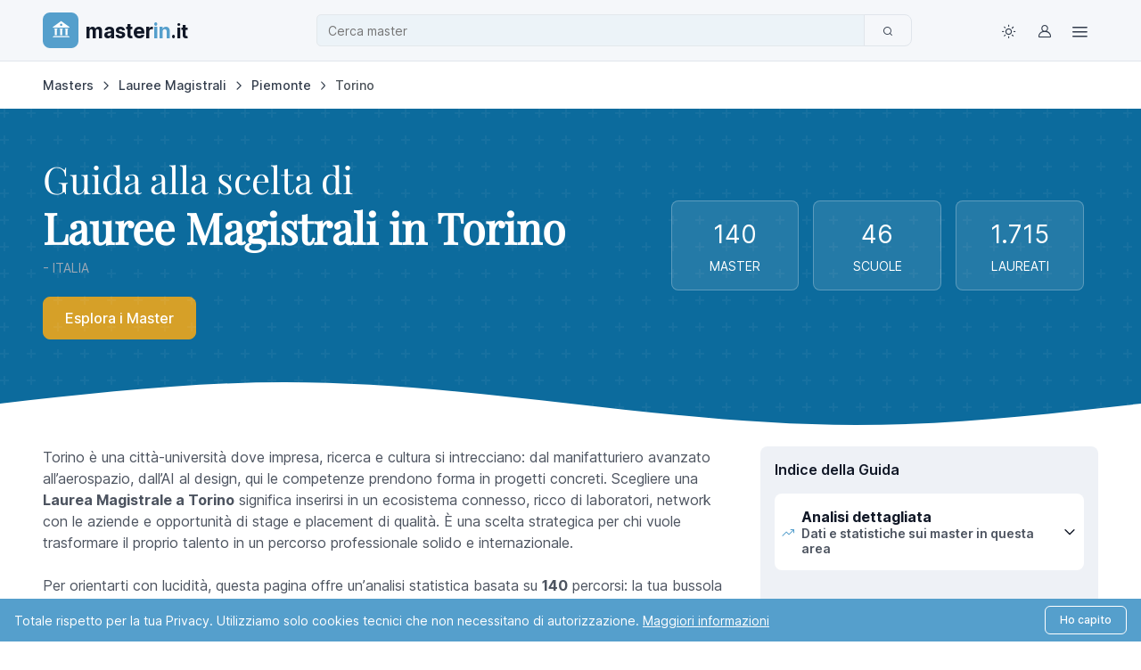

--- FILE ---
content_type: text/html; charset=UTF-8
request_url: https://www.masterin.it/masters/lauree-magistrali/91p-torino/
body_size: 29145
content:
<!doctype html> <html lang="it"> <head> <meta charset="UTF-8"> <style>html{scroll-padding-top:85px}body{background-color:#fff;color:#4e5562;font-family:Inter,sans-serif;font-size:1rem;font-weight:400;line-height:1.5;margin:0;-webkit-text-size-adjust:100%}*,:after,:before{box-sizing:border-box}:root{--fn-primary:#1967d2;--fn-secondary:#6c727f;--fn-success:#247f4a;--fn-info:#0f69ee;--fn-dark:#222934;--fn-body-color:#4e5562;--fn-heading-color:#111827;--fn-border-color:#e0e5eb;--fn-border-radius:.5rem}.container{--fn-gutter-x:2rem;--fn-gutter-y:0;margin-left:auto;margin-right:auto;padding-left:calc(var(--fn-gutter-x)*.5);padding-right:calc(var(--fn-gutter-x)*.5);width:100%}@media (min-width:1400px){.container{max-width:1328px}}.row{--fn-gutter-x:1.5rem;--fn-gutter-y:0;display:flex;flex-wrap:wrap;margin-left:calc(var(--fn-gutter-x)*-.5);margin-right:calc(var(--fn-gutter-x)*-.5);margin-top:calc(var(--fn-gutter-y)*-1)}.row>*{flex-shrink:0;margin-top:var(--fn-gutter-y);max-width:100%;padding-left:calc(var(--fn-gutter-x)*.5);padding-right:calc(var(--fn-gutter-x)*.5);width:100%}.col-6{flex:0 0 auto;width:50%}.col-12{flex:0 0 auto;width:100%}.g-0{--fn-gutter-x:0;--fn-gutter-y:0}@media (min-width:992px){.col-lg-2{flex:0 0 auto;width:16.66666667%}.col-lg-3{flex:0 0 auto;width:25%}.col-lg-7{flex:0 0 auto;width:58.33333333%}.col-lg-9{flex:0 0 auto;width:75%}}.h1,h1,h2,h3,h4,h5{color:var(--fn-heading-color);font-weight:600;line-height:1.2;margin-bottom:1rem;margin-top:0}.h1,h1{font-size:calc(1.375rem + 1.5vw)}@media (min-width:1200px){.h1,h1{font-size:2.5rem}}h2{font-size:calc(1.325rem + .9vw)}@media (min-width:1200px){h2{font-size:2rem}}h3{font-size:calc(1.3rem + .6vw)}@media (min-width:1200px){h3{font-size:1.75rem}}p{margin-bottom:1rem;margin-top:0}a{color:rgba(var(--fn-link-color-rgb,13,104,238),var(--fn-link-opacity,1));text-decoration:none}strong{font-weight:bolder}mark{background-color:var(--fn-highlight-bg,#fff3cd);color:var(--fn-highlight-color,#4e5562);padding:.1875em}.logo-scritta{font-size:1.5rem;font-weight:400;text-rendering:optimizeLegibility}.logo-scritta-blu{color:#1967d2}@media (min-width:992px){.logo-scritta{font-size:2.5rem}}.navbar{--fn-navbar-padding-x:.625rem;--fn-navbar-padding-y:.625rem;align-items:center;display:flex;flex-wrap:wrap;justify-content:space-between;padding:var(--fn-navbar-padding-y) var(--fn-navbar-padding-x);position:relative}.navbar>.container{align-items:center;display:flex;flex-wrap:inherit;justify-content:space-between}.navbar-brand{align-items:center;color:var(--fn-navbar-brand-color,#111827);display:inline-flex;font-size:1.5rem;font-weight:600;margin-right:1rem;padding-top:.125rem;padding-bottom:.125rem;white-space:nowrap}.breadcrumb{--fn-breadcrumb-padding-x:0;--fn-breadcrumb-padding-y:0;--fn-breadcrumb-margin-bottom:1rem;--fn-breadcrumb-font-size:.875rem;--fn-breadcrumb-divider-color:#333d4c;--fn-breadcrumb-item-padding-x:.375rem;display:flex;flex-wrap:wrap;font-size:var(--fn-breadcrumb-font-size);list-style:none;margin-bottom:var(--fn-breadcrumb-margin-bottom);padding:var(--fn-breadcrumb-padding-y) var(--fn-breadcrumb-padding-x)}.breadcrumb-item+.breadcrumb-item{padding-left:var(--fn-breadcrumb-item-padding-x)}.breadcrumb-item+.breadcrumb-item:before{color:var(--fn-breadcrumb-divider-color);content:var(--fn-breadcrumb-divider,url("data:image/svg+xml;charset=utf-8,%3Csvg xmlns='http://www.w3.org/2000/svg' fill='%23333d4c' viewBox='0 0 24 24'%3E%3Cpath d='M8.381 5.381a.874.874 0 0 1 1.237 0l6 6a.874.874 0 0 1 0 1.237l-6 6a.874.874 0 1 1-1.237-1.237L13.763 12 8.381 6.619a.874.874 0 0 1 0-1.237z'/%3E%3C/svg%3E"));float:left;padding-right:var(--fn-breadcrumb-item-padding-x)}.card{--fn-card-spacer-y:1.5rem;--fn-card-spacer-x:1.5rem;background-color:var(--fn-card-bg,#fff);border:var(--fn-card-border-width,1px) solid var(--fn-card-border-color,#00000020);border-radius:var(--fn-card-border-radius,.5rem);color:var(--fn-body-color);display:flex;flex-direction:column;position:relative}.card-body{flex:1 1 auto;padding:var(--fn-card-spacer-y) var(--fn-card-spacer-x)}.card-header{background-color:var(--fn-card-cap-bg,#00000008);border-bottom:var(--fn-card-border-width,1px) solid var(--fn-card-border-color,#00000020);margin-bottom:0;padding:var(--fn-card-cap-padding-y,.75rem) var(--fn-card-cap-padding-x,1.5rem)}.card-header:first-child{border-radius:var(--fn-card-inner-border-radius,calc(.5rem - 1px)) var(--fn-card-inner-border-radius,calc(.5rem - 1px)) 0 0}.accordion-button{align-items:center;background-color:var(--fn-accordion-btn-bg,transparent);border:0;border-radius:0;color:var(--fn-accordion-btn-color,#111827);display:flex;font-size:1rem;font-weight:600;overflow-anchor:none;padding:1.25rem 0;position:relative;text-align:left;width:100%}.accordion-button:not(.collapsed){background-color:var(--fn-accordion-active-bg,transparent);box-shadow:inset 0 calc(var(--fn-accordion-border-width,-1px)*-1) 0 var(--fn-accordion-border-color,#00000020);color:var(--fn-accordion-active-color,#111827)}.accordion-button:after{background-image:var(--fn-accordion-btn-icon,url("data:image/svg+xml;charset=utf-8,%3Csvg xmlns='http://www.w3.org/2000/svg' fill='%23111827' viewBox='0 0 24 24'%3E%3Cpath d='M3.8 7.9c.4-.4 1.1-.4 1.5 0l6.7 6.7 6.7-6.7c.4-.4 1.1-.4 1.5 0s.4 1.1 0 1.5l-7.4 7.4c-.4.4-1.1.4-1.5 0L3.8 9.4c-.5-.3-.5-1 0-1.5'/%3E%3C/svg%3E"));background-repeat:no-repeat;background-size:var(--fn-accordion-btn-icon-width,1em);content:"";flex-shrink:0;height:var(--fn-accordion-btn-icon-width,1em);margin-left:auto;width:var(--fn-accordion-btn-icon-width,1em)}.accordion-button:not(.collapsed):after{background-image:var(--fn-accordion-btn-active-icon,url("data:image/svg+xml;charset=utf-8,%3Csvg xmlns='http://www.w3.org/2000/svg' fill='%23111827' viewBox='0 0 24 24'%3E%3Cpath d='M3.8 7.9c.4-.4 1.1-.4 1.5 0l6.7 6.7 6.7-6.7c.4-.4 1.1-.4 1.5 0s.4 1.1 0 1.5l-7.4 7.4c-.4.4-1.1.4-1.5 0L3.8 9.4c-.5-.3-.5-1 0-1.5'/%3E%3C/svg%3E"));transform:var(--fn-accordion-btn-icon-transform,rotate(-180deg))}.accordion-header{margin-bottom:0}.accordion-item{background-color:var(--fn-accordion-bg,transparent);border:var(--fn-accordion-border-width,1px) solid var(--fn-accordion-border-color,#00000020);color:var(--fn-accordion-color,inherit)}.accordion-body{padding:var(--fn-accordion-body-padding-y,0) var(--fn-accordion-body-padding-x,0)}.badge{--fn-badge-padding-x:.65em;--fn-badge-padding-y:.35em;--fn-badge-font-size:.75em;--fn-badge-font-weight:500;--fn-badge-color:#fff;--fn-badge-border-radius:.33em;border-radius:var(--fn-badge-border-radius);color:var(--fn-badge-color);display:inline-block;font-size:var(--fn-badge-font-size);font-weight:var(--fn-badge-font-weight);line-height:1;padding:var(--fn-badge-padding-y) var(--fn-badge-padding-x);text-align:center;vertical-align:baseline;white-space:nowrap}.form-control{-webkit-appearance:none;appearance:none;background-color:#fff;border:var(--fn-border-width,1px) solid #cad0d9;border-radius:var(--fn-border-radius);color:var(--fn-body-color);display:block;font-size:.875rem;font-weight:400;line-height:1.5;padding:.53rem 1rem;width:100%}.input-group{align-items:stretch;display:flex;flex-wrap:wrap;position:relative;width:100%}.input-group>.form-control{flex:1 1 auto;min-width:0;position:relative;width:1%}.btn{--fn-btn-padding-x:1.25rem;--fn-btn-padding-y:.625rem;--fn-btn-font-size:.875rem;--fn-btn-font-weight:500;--fn-btn-line-height:1.125rem;background-color:var(--fn-btn-bg,transparent);border:var(--fn-btn-border-width,1px) solid var(--fn-btn-border-color,transparent);border-radius:var(--fn-btn-border-radius,.5rem);color:var(--fn-btn-color,inherit);display:inline-block;font-size:var(--fn-btn-font-size);font-weight:var(--fn-btn-font-weight);line-height:var(--fn-btn-line-height);padding:var(--fn-btn-padding-y) var(--fn-btn-padding-x);text-align:center;vertical-align:middle;white-space:nowrap}.tree,.tree ul{margin:0;padding:0;list-style:none;position:relative}.tree ul{margin-left:.5em}.tree:before,.tree ul:before{content:"";display:block;width:0;position:absolute;top:0;bottom:0;left:0;border-left:1px solid #dddddf}.tree li{margin:0;padding:0 0 0 13px;position:relative;color:#5a6d80;line-height:24px}.tree li a{display:block;text-decoration:none}.tree li:before{content:"";display:block;width:10px;height:0;border-top:1px solid #dddddf;margin-top:0;position:absolute;top:1em;left:0}.tree li:last-child:before{background:#f5f7fc;height:auto;top:1em;bottom:0}.d-flex{display:flex!important}.d-block{display:block!important}.d-none{display:none!important}.shadow{box-shadow:0 .5rem 2rem -.25rem hsla(216,9%,44%,.1)!important}.position-relative{position:relative!important}.border{border:var(--fn-border-width,1px) var(--fn-border-style,solid) var(--fn-border-color)!important}.w-100{width:100%!important}.flex-column{flex-direction:column!important}.justify-content-between{justify-content:space-between!important}.align-items-center{align-items:center!important}.m-0{margin:0!important}.mb-0{margin-bottom:0!important}.mb-2{margin-bottom:.5rem!important}.mb-3{margin-bottom:1rem!important}.mb-4{margin-bottom:1.5rem!important}.ms-auto{margin-left:auto!important}.p-0{padding:0!important}.p-2{padding:.5rem!important}.p-3{padding:1rem!important}.px-4{padding-left:1.5rem!important;padding-right:1.5rem!important}.py-2{padding-bottom:.5rem!important;padding-top:.5rem!important}.py-3{padding-bottom:1rem!important;padding-top:1rem!important}.fw-semibold{font-weight:600!important}.fw-bold{font-weight:700!important}.text-center{text-align:center!important}.text-primary{--fn-text-opacity:1;color:rgba(var(--fn-primary-rgb,25,103,210),var(--fn-text-opacity))!important}.text-muted{--fn-text-opacity:1;color:var(--fn-secondary-color,#6c727f)!important}.bg-body{--fn-bg-opacity:1;background-color:rgba(var(--fn-body-bg-rgb,255,255,255),var(--fn-bg-opacity))!important}.rounded{border-radius:var(--fn-border-radius)!important}.rounded-pill{border-radius:var(--fn-border-radius-pill,50rem)!important}@media (min-width:992px){.d-lg-none{display:none!important}}</style> <title>140 Lauree Magistrali in Torino [Italia] MasterIN.it</title> <meta name="viewport" content="width=device-width, initial-scale=1.0"> <meta name="description" content="Confronta Lauree Magistrali in Torino [Italia] delle migliori Università. Classifica 2026 Lauree Magistrali in Torino [Italia] per Laureati."> <meta name="author" content="MasterIN.it"> <meta name="format-detection" content="telephone=no"> <meta name="theme-color" content="#ffffff"> <meta name="referrer" content="no-referrer-when-downgrade"> <link rel="preconnect" href="https://cdn2-d69.kxcdn.com"> <link rel="dns-prefetch" href="https://cdn2-d69.kxcdn.com"> <link rel="preload" href="https://cdn2-d69.kxcdn.com/public/css24/fonts/playfair-display-v40-latin-regular.woff2" as="font" type="font/woff2" crossorigin> <link rel="preload" href="https://cdn2-d69.kxcdn.com/public/css24/Finder/assets/fonts/inter-variable-latin.woff2" as="font" type="font/woff2" crossorigin> <link rel="prefetch" href="https://cdn2-d69.kxcdn.com/public/css24/Finder/assets/icons/finder-icons.woff2" as="font" type="font/woff2" crossorigin> <link rel="prefetch" href="https://cdn2-d69.kxcdn.com/public/css24/fonts/iconmerc.woff2" as="font" type="font/woff2" crossorigin> <link rel="preload" href="https://cdn2-d69.kxcdn.com/public/css24/combined.min.css?v=47" as="style" onload="this.onload=null;this.rel='stylesheet'"> <link rel="preload" href="https://cdn2-d69.kxcdn.com/public/css24/Finder/assets/css/theme-custom.min.css?v=47" as="style" onload="this.onload=null;this.rel='stylesheet'"> <link rel="preload" href="https://cdn2-d69.kxcdn.com/public/css24//Finder/assets/icons/finder-icons.min.css?v=47" as="style" onload="this.onload=null;this.rel='stylesheet'"> <link rel="icon" type="image/png" href="https://cdn2-d69.kxcdn.com/public/images/icons/favicons/favicon-96x96.png" sizes="96x96" /> <link rel="icon" type="image/svg+xml" href="https://cdn2-d69.kxcdn.com/public/images/icons/favicons/favicon.svg" /> <link rel="shortcut icon" href="https://cdn2-d69.kxcdn.com/public/images/icons/favicons/favicon.ico" /> <link rel="apple-touch-icon" sizes="180x180" href="https://cdn2-d69.kxcdn.com/public/images/icons/favicons/apple-touch-icon.png" /> <meta name="apple-mobile-web-app-title" content="MasterIN.it" /> <link rel="manifest" href="https://cdn2-d69.kxcdn.com/public/css24/site.webmanifest" /> <link rel="canonical" href="https://www.masterin.it/masters/lauree-magistrali/91p-torino/"> <meta property="og:type" content="article"> <meta property="og:title" content="140 Lauree Magistrali in Torino [Italia]"> <meta property="og:locale" content="it_IT"> <meta property="og:description" content="Confronta Lauree Magistrali in Torino [Italia] delle migliori Università. Classifica 2026 Lauree Magistrali in Torino [Italia] per Laureati."> <meta property="og:image" content="https://cdn2-d69.kxcdn.com/public/images/logo-masterin-2020.png"> <meta property="og:image:width" content="1200"> <meta property="og:image:height" content="630"> <meta property="og:url" content="https://www.masterin.it/masters/lauree-magistrali/91p-torino/"> <meta property="og:site_name" content="MasterIN.it"> <meta name="twitter:card" content="summary_large_image"> <meta name="twitter:site" content="@masterinfo_news"> <meta name="twitter:title" content="140 Lauree Magistrali in Torino [Italia]"> <meta name="twitter:description" content="Confronta Lauree Magistrali in Torino [Italia] delle migliori Università. Classifica 2026 Lauree Magistrali in Torino [Italia] per Laureati."> <meta name="twitter:image" content="https://cdn2-d69.kxcdn.com/public/images/logo-masterin-2020.png"> <meta property="twitter:account_id" content="29810454"> <meta property="fb:page_id" content="151556744862104"> <link href="/feedrss.rss" rel="alternate" type="application/rss+xml" title="Feed Rss"> <link rel="stylesheet" href="https://cdn2-d69.kxcdn.com/public/css24/Finder/assets/css/theme-custom.min.css?v=47" id="theme-styles"> <link rel="stylesheet" href="https://cdn2-d69.kxcdn.com/public/css24/Finder/assets/icons/finder-icons.min.css?v=47"> <link rel="stylesheet" href="https://cdn2-d69.kxcdn.com/public/css24/combined.min.css?v=47"> <script src="https://cdn2-d69.kxcdn.com/public/css24/Finder/assets/js/combined.min.js?v=47" defer></script> <script type="application/ld+json">{"@context":"https://schema.org","@type":"WebSite","url":"https://www.masterin.it","potentialAction":{"@type":"SearchAction","target":{"@type":"EntryPoint","urlTemplate":"https://www.masterin.it/masters/search/?q={search_term_string}"},"query-input":"required name=search_term_string"}}</script> <script defer="1" data-domain="masterin.it" event-page_type="listing" src="https://plausible.io/js/script.pageview-props.tagged-events.js"></script> <script src="https://cdn.jsdelivr.net/npm/apexcharts"></script> <script src="https://cdn.jsdelivr.net/npm/d3@7"></script> <script src="https://cdn2-d69.kxcdn.com/public/js/masterin/insight-config.js"></script> </head> <body> <header class="navbar navbar-expand-lg bg-body-tertiary sticky-top z-fixed px-0 py-1 border-bottom" data-sticky-element> <div class="container"> <div class="row align-items-center width-custom"> <div class="col-6 col-lg-3 order-1 d-flex align-items-center gap-1 p-lg-0"> <a class="navbar-brand py-0 me-0" href="/"> <span class="d-flex align-items-center justify-content-center me-2 animate-pulse rounded-3 bg-info" style="height: 40px;width: 40px;"> <i class="iconmerc-masterin text-white fs-4 animate-target" data-bs-toggle="tooltip" data-bs-placement="bottom" aria-hidden="true" data-bs-original-title="Logo" style="padding-bottom: 2px;padding-left: 2px;"></i> <span class="visually-hidden">Logo MasterIN.it</span> </span> <span class="d-sm-flex logo-scritta align-items-baseline fw-bold"> master<span class="logo-scritta-blu">in</span><span class="logo-scritta-it">.it</span> </span> </a> </div> <div class="col-12 col-lg-7 order-3 order-lg-2 py-2 py-lg-0"> <div class="input-group"> <input id="filterKeywordSearch" type="text" data-initial-value="{&quot;value&quot;:&quot;{\&quot;id_master_type\&quot;:9,\&quot;id_regione\&quot;:1,\&quot;id_provincia\&quot;:\&quot;91\&quot;}&quot;,&quot;text&quot;:&quot;Lauree Magistrali a Torino&quot;}" class="form-control search-input-custom" placeholder="Cerca..." aria-label="Cerca"> <button class="btn btn-outline-secondary goListingHome" type="button" aria-label="Cerca"> <i class="fi-search"></i> </button> </div> <input type="hidden" id="selectizeType"> </div> <div class="col-6 col-lg-2 order-2 order-lg-3 d-flex align-items-center justify-content-end pe-1 pe-lg-0"> <nav class="d-flex align-items-center gap-1"> <div class="dropdown"> <button type="button" class="theme-switcher btn btn-icon btn-outline-secondary fs-lg border-0 animate-scale" data-bs-toggle="dropdown" data-bs-display="dynamic" aria-expanded="false" aria-label="Toggle theme (light)"> <span class="theme-icon-active d-flex animate-target"> <i class="fi-sun"></i> </span> </button> <ul class="dropdown-menu start-50 translate-middle-x" style="--fn-dropdown-min-width: 9rem; --fn-dropdown-spacer: .5rem"> <li> <button type="button" class="dropdown-item active" data-bs-theme-value="light" aria-pressed="true"> <span class="theme-icon d-flex fs-base me-2"> <i class="fi-sun"></i> </span> <span class="theme-label">Light</span> <i class="item-active-indicator fi-check ms-auto"></i> </button> </li> <li> <button type="button" class="dropdown-item" data-bs-theme-value="dark" aria-pressed="false"> <span class="theme-icon d-flex fs-base me-2"> <i class="fi-moon"></i> </span> <span class="theme-label">Dark</span> <i class="item-active-indicator fi-check ms-auto"></i> </button> </li> <li> <button type="button" class="dropdown-item" data-bs-theme-value="auto" aria-pressed="false"> <span class="theme-icon d-flex fs-base me-2"> <i class="fi-auto"></i> </span> <span class="theme-label">Auto</span> <i class="item-active-indicator fi-check ms-auto"></i> </button> </li> </ul> </div> <a class="btn btn-icon btn-outline-secondary fs-lg border-0 animate-shake" href="https://www.masterin.it/login/" aria-label="Login / Sign in" data-bs-toggle="tooltip" data-bs-placement="bottom" title="Login / Servizi"> <i class="fi-user animate-target"></i> </a> <div class="dropdown"> <button type="button" class="btn btn-icon btn-outline-secondary fs-lg border-0 animate-scale" data-bs-toggle="dropdown" data-bs-display="dynamic" aria-expanded="false" aria-label="Top Link"> <span class="theme-icon-active d-flex animate-target"> <i class="fi-menu fs-4"></i> </span> </button> <ul class="dropdown-menu dropdown-menu-end" style="--fn-dropdown-spacer: .5rem"> <li><span class="h6 dropdown-header">Per gli studenti</span></li> <li><a class="dropdown-item" href="https://www.masterin.it/servizi/"><i class="fi-layers opacity-75 me-2"></i>Descrizione Servizi</a></li> <li><a class="dropdown-item text-success fw-bold" href="https://www.masterin.it/masters/"><i class="fi-graduation-cap opacity-75 me-2"></i>Cerca Master</a></li> <li><a class="dropdown-item" href="https://www.masterin.it/compara/"><i class="fi-graduation-cap opacity-75 me-2"></i>Compara Master</a></li> <li><a class="dropdown-item" href="https://www.masterin.it/favourite/"><i class="fi-graduation-cap opacity-75 me-2"></i>Master Preferiti</a></li> <li><a class="dropdown-item" href="https://www.masterin.it/schools/"><i class="iconmerc-library opacity-75 me-2"></i>Cerca Scuola</a></li> <li > <a class="dropdown-item" href="https://www.masterin.it/start/"><i class="iconmerc-books opacity-75 me-2"></i>Start Magazine</a> </li> <li><a class="dropdown-item" href="https://www.masterin.it/newsletter/"><i class="fi-send opacity-75 me-2"></i>Newsletter</a></li> <li><a class="dropdown-item" href="https://www.masterin.it/faq/"><i class="fi-help-circle opacity-75 me-2"></i>Faq</a></li> <li><hr class="dropdown-divider"></li> <li><a class="dropdown-item" href="https://www.masterin.it/login/"><i class="fi-log-out opacity-75 me-2"></i>Login</a></li> <li><a class="dropdown-item" href="https://www.masterin.it/registration/"><i class="fi-user opacity-75 me-2"></i>Registrati</a></li> <li><hr class="dropdown-divider"></li> <li><span class="h6 dropdown-header">Per le Scuole</span></li> <li><a class="dropdown-item" href="https://www.masterin.it/advertising/"><i class="iconmerc-make-group opacity-75 me-2"></i>Advertising</a></li> </ul> </div> </nav> </div> </div> </div> </header> <main class="content-wrapper"> <div class="container pt-3"> <nav aria-label="breadcrumblist" id="breadcrumblist" itemscope itemtype="http://schema.org/BreadcrumbList"> <ol class="breadcrumb"> <li class="breadcrumb-item" itemprop="itemListElement" itemscope itemtype="http://schema.org/ListItem"> <a itemprop="item" href="https://www.masterin.it/masters/" title="Masters"> <span itemprop="name"> Masters </span> </a> <meta itemprop="position" content="1"> </li> <li class="breadcrumb-item" itemprop="itemListElement" itemscope itemtype="http://schema.org/ListItem"> <a itemprop="item" href="https://www.masterin.it/masters/lauree-magistrali/" title="Lauree Magistrali"> <span itemprop="name">Lauree Magistrali</span></a> <meta itemprop="position" content="2"> </li> <li class="breadcrumb-item" itemprop="itemListElement" itemscope itemtype="http://schema.org/ListItem"> <a itemprop="item" href="https://www.masterin.it/masters/lauree-magistrali/r-piemonte/" title="Piemonte"> <span itemprop="name">Piemonte</span></a> <meta itemprop="position" content="3"> </li> <li class="breadcrumb-item active" itemprop="itemListElement" itemscope itemtype="http://schema.org/ListItem"> <span itemprop="name">Torino</span> <meta itemprop="position" content="4"> </li> </ol> </nav> </div> <section class="bg-custom-blue position-relative pb-5"> <div class="container py-5"> <div class="row"> <div class="header-pattern"></div> <div class="wave wave-bottom"></div> <div class="col-md-7"> <h1 class="h1-with-subtitle text-white p-0 m-0"><small>Guida alla scelta di </small> <br> <strong>Lauree Magistrali in Torino <span> - Italia</span></strong> </h1> <div class="mt-4 d-flex gap-3 flex-wrap"> <a href="#master" class="btn btn-custom-gold btn-lg"> Esplora i Master </a> </div> </div> <div class="col-md-5 mt-4 mt-lg-0 d-flex align-items-center"> <div class="row g-2 g-lg-3 w-100"> <div class="col-4"> <div class="card border border-white border-opacity-25 bg-white bg-opacity-10"> <div class="card-body text-center p-1 p-lg-3"> <div class="fs-3 text-white mb-1"> 140 </div> <div class="small text-white text-uppercase">Master</div> </div> </div> </div> <div class="col-4"> <div class="card border border-white border-opacity-25 bg-white bg-opacity-10"> <div class="card-body text-center p-1 p-lg-3"> <div class="fs-3 text-white mb-1"> 46 </div> <div class="small text-white text-uppercase">Scuole</div> </div> </div> </div> <div class="col-4"> <div class="card border border-white border-opacity-25 bg-white bg-opacity-10"> <div class="card-body text-center p-1 p-lg-3"> <div class="fs-3 text-white mb-1"> 1.715 </div> <div class="small text-white text-uppercase">Laureati</div> </div> </div> </div> </div> </div> </div> </div> </section> <div class="container mt-4"> <div class="row"> <div class="col-12 col-lg-8 d-flex flex-column"> <div class="h-100 d-flex flex-column"> <p class="text-body"> Torino è una città-università dove impresa, ricerca e cultura si intrecciano: dal manifatturiero avanzato all’aerospazio, dall’AI al design, qui le competenze prendono forma in progetti concreti. Scegliere una <strong>Laurea Magistrale a Torino</strong> significa inserirsi in un ecosistema connesso, ricco di laboratori, network con le aziende e opportunità di stage e placement di qualità. È una scelta strategica per chi vuole trasformare il proprio talento in un percorso professionale solido e internazionale. <br><br> Per orientarti con lucidità, questa pagina offre un’<em>analisi statistica</em> basata su <strong>140</strong> percorsi: la tua bussola per confrontare l’offerta in modo oggettivo. Usa i filtri per affinare la ricerca (costo, durata, tipologia, modalità, borse) e consulta l’elenco completo con i riepiloghi essenziali per decidere con consapevolezza. </p> <aside class="bg-info-subtle alert border mb-0 mt-auto p-3 rounded position-relative"> <i class="fi-paperclip text-success position-absolute fs-2" style="top: -15px; right: -10px;"></i> <p class="small mb-0 pe-4"> <strong>Come utilizzare questa guida:</strong><br> Questa guida ti accompagna nella scelta del percorso formativo più adatto a te. Puoi consultare le <a href="#grafici" class="text-primary fw-bold">analisi comparative</a>, <a href="#wrapperFiltri" class="text-primary fw-bold">usare i filtri</a> oppure andare direttamente a <a href="#master" class="text-primary text-decoration-underline fw-bold">elenco master</a>. </p> </aside> </div> </div> <div class="col-12 col-lg-4 mt-4 mt-lg-0"> <nav id="indice-della-guida" class="card border-0 bg-body-secondary h-100 p-2 p-lg-3"> <p class="h6 mb-3">Indice della Guida</p> <div class="accordion accordion-flush" id="accordionGuida"> <div class="accordion-item bg-body border-0 rounded"> <h2 class="accordion-header"> <button class="accordion-button collapsed rounded py-3 px-2" type="button" data-bs-toggle="collapse" data-bs-target="#collapseAnalisi"> <i class="fi-trending-up text-info me-2"></i> <div class="flex-grow-1"> <div class="fw-bold">Analisi dettagliata</div> <div class="text-body small">Dati e statistiche sui master in questa area</div> </div> </button> </h2> <div id="collapseAnalisi" class="accordion-collapse collapse" data-bs-parent="#accordionGuida"> <div class="accordion-body text-body pb-2"> <p class="mb-0 px-2">Accedi a dati e statistiche approfondite sui master di questa area: tendenze del mercato, distribuzione geografica, fasce di prezzo e preferenze degli studenti. Decisioni informate per il tuo futuro.</p> <p class="fs-xs fw-bold text-uppercase text-end px-2 pt-2 mb-0"><a class="link-primary" title="Analisi" href="#grafici">Scopri le analisi</a> </p> </div> </div> </div> </div> </nav> </div> </div> </div> <div class="container mb-0"> <div class="row py-4"> <div class="col-lg-8"> <div class="bg-secondary-subtle rounded-2 p-3 pb-2 mb-4"> <div class="row"> <div class="col-md-6 mb-2"> <div class="d-flex align-items-center justify-content-between border rounded-2 p-1 bg-body"> <div> <span class="text-primary fs-xs ms-2 d-inline-block label-width-50">Tipologia:</span> <span class="fw-semibold">Lauree Magistrali</span> </div> <a class="text-decoration-none text-danger mt-1" data-key="sel_id_master_type" href="https://www.masterin.it/masters/91p-torino/" aria-label="Rimuovi"> <span class="animate-pulse"><i class="fi-close fs-lg m-0 animate-target" data-bs-toggle="tooltip" data-bs-placement="top" title="Elimina"></i></span> </a> </div> </div> <div class="col-md-6 mb-2"> <div class="d-flex align-items-center justify-content-between border rounded-2 p-1 bg-body"> <div> <span class="text-primary fs-xs ms-2 d-inline-block label-width-50">Regione:</span> <span class="fw-semibold">Piemonte</span> </div> <a class="text-decoration-none text-danger mt-1" data-key="sel_id_regione" href="https://www.masterin.it/masters/lauree-magistrali/" aria-label="Rimuovi"> <span class="animate-pulse"><i class="fi-close fs-lg m-0 animate-target" data-bs-toggle="tooltip" data-bs-placement="top" title="Elimina"></i></span> </a> </div> </div> <div class="col-md-6 mb-2"> <div class="d-flex align-items-center justify-content-between border rounded-2 p-1 bg-body"> <div> <span class="text-primary fs-xs ms-2 d-inline-block label-width-50">Città:</span> <span class="fw-semibold">Torino</span> </div> <a class="text-decoration-none text-danger mt-1" data-key="sel_id_provincia" href="https://www.masterin.it/masters/lauree-magistrali/r-piemonte/" aria-label="Rimuovi"> <span class="animate-pulse"><i class="fi-close fs-lg m-0 animate-target" data-bs-toggle="tooltip" data-bs-placement="top" title="Elimina"></i></span> </a> </div> </div> </div> </div> <div class="d-flex flex-md-row flex-column align-items-center gap-3 pb-3 my-2"> <div class="text-body-secondary fs-sm"> <p class="m-0"> TROVATI <strong class="text-primary countMasters">140</strong> MASTER <span class="ms-2"> [in <span class="countEds text-primary"><strong>140</strong></span> Sedi / Edizioni] </span> </p> </div> <div class="ms-auto d-flex gap-3"> <a href="https://www.masterin.it/favourite/" class="btn btn-outline-secondary btn-sm" onclick="trackEvent('click_preferiti', { count: 0 }); return true;"> <i class="fi-heart me-2"></i> Salvati [ <span class="favCount"> 0 </span> ] </a> <a href="https://www.masterin.it/compara/" class="btn btn-outline-secondary btn-sm" onclick="trackEvent('click_compara', { count: 0 }); return true;"> <i class="fi-repeat me-2"></i> Compara [ <span class="comparaCount"> 0 </span> ] </a> </div> </div> <div id="wrapperFiltri" class="d-sm-block pb-4"> <style> .filter-overlay { position: absolute; inset: 0; z-index: 2; backdrop-filter: blur(2px); display: flex; align-items: center; justify-content: center; min-height: 100%; min-width: 100%; } </style> <div id="form-section"> <form id="filter-form"> <div id="filter-form-container" class="card border-0 p-0 rounded-2 mb-0 bg-secondary-subtle"> <div class="accordion accordion-flush" id="filterAccordion"> <div class="accordion-item border-0"> <h3 class="accordion-header px-4" id="filterHeader"> <button class="accordion-button collapsed px-0 py-4" type="button" data-bs-toggle="collapse" data-bs-target="#filter-form-risposta" aria-expanded="false" aria-controls="filter-form-risposta"> <i class="fi-filter me-2 text-info" aria-hidden="true"></i> <span class="fs-sm">FILTRA RISULTATI</span> </button> </h3> <div id="filter-form-risposta" class="accordion-collapse collapse bg-body-tertiary pt-4 px-4" aria-labelledby="filterHeader" data-bs-parent="#filterAccordion"> <div class="accordion-body pb-0 scroll-container"> <div id="filter-wall" style="position:relative;"> <div class="row"> <div class="col-md-6"> <div class="d-flex align-items-center mb-2"> <span class="animate-pulse bg-info bg-opacity-10 rounded-3"> <i class="fi-calendar text-info fs-6 p-2 animate-target" aria-label="Modalità di EROGAZIONE"></i> </span> <h4 class="h6 mb-0 ms-2">Modalità di EROGAZIONE</h4> </div> <ul class="list-unstyled mb-3"> <li class="form-check mb-0 ms-3"> <input type="checkbox" class="form-check-input" id="masterErogazioneF0" name="erogazione" value="0" autocomplete="off"> <label class="form-check-label" for="masterErogazioneF0"> In sede </label> <span class="text-muted ms-2 fs-xs">(131)</span> </li> <li class="form-check mb-0 ms-3"> <input type="checkbox" class="form-check-input" id="masterErogazioneF1" name="erogazione" value="1" autocomplete="off"> <label class="form-check-label" for="masterErogazioneF1"> Online </label> <span class="text-muted ms-2 fs-xs">(9)</span> </li> </ul> </div> <div class="col-md-6"> <div class="d-flex align-items-center mb-2"> <span class="animate-pulse bg-info bg-opacity-10 rounded-3"> <i class="fi-calendar text-info fs-6 p-2 animate-target" aria-label="Filtra per DURATA"></i> </span> <h4 class="h6 mb-0 ms-2">Filtra per DURATA</h4> </div> <ul class="list-unstyled mb-3"> <li class="form-check mb-0 ms-3"> <input type="checkbox" class="form-check-input" id="masterDurataF6" name="range_durata" value="6" autocomplete="off"> <label class="form-check-label" for="masterDurataF6"> 13-18 mesi </label> <span class="text-muted ms-2 fs-xs">(1)</span> </li> <li class="form-check mb-0 ms-3"> <input type="checkbox" class="form-check-input" id="masterDurataF7" name="range_durata" value="7" autocomplete="off"> <label class="form-check-label" for="masterDurataF7"> Oltre 18 mesi </label> <span class="text-muted ms-2 fs-xs">(92)</span> </li> </ul> <div class="d-flex align-items-center mb-2"> <span class="animate-pulse bg-info bg-opacity-10 rounded-3"> <i class="fi-calendar text-info fs-6 p-2 animate-target" aria-label="Filtra per TIPO SCUOLA"></i> </span> <h4 class="h6 mb-0 ms-2">Filtra per TIPO SCUOLA</h4> </div> <ul class="list-unstyled mb-3"> <li class="form-check mb-0 ms-3"> <input type="checkbox" class="form-check-input" id="masterSchoolTypeF1" name="school_type" value="1" autocomplete="off"> <label class="form-check-label" for="masterSchoolTypeF1"> Università pubblica </label> <span class="text-muted ms-2 fs-xs">(135)</span> </li> <li class="form-check mb-0 ms-3"> <input type="checkbox" class="form-check-input" id="masterSchoolTypeF2" name="school_type" value="2" autocomplete="off"> <label class="form-check-label" for="masterSchoolTypeF2"> Università privata </label> <span class="text-muted ms-2 fs-xs">(5)</span> </li> </ul> </div> </div> </div> </div> </div> </div> </div> </div> </form> </div> <div class="toast-container position-fixed bottom-50 end-0 p-3" style="z-index: 9999;"> <div id="filterToast" class="toast border-0 p-0" style="background: #d6e6d4;" role="alert" aria-live="assertive" aria-atomic="true"> <div class="toast-header text-white border-0 p-2 mb-0" style="background: #6dae5a;"> <i class="fi-check me-2"></i> <strong class="me-auto" id="toast-title">FILTRO APPLICATO</strong> <button type="button" class="btn-close btn-close-white" data-bs-dismiss="toast" aria-label="Close"></button> </div> <div class="toast-body p-2 fw-bold text-black" id="toast-message"> </div> </div> </div> </div> <div id="master" class="forListing"> <ul class="list-unstyled m-0"> <li> <script type="application/ld+json">{"@context":"http://schema.org","@type":"EducationEvent","url":"https://www.masterin.it/master/6966-biennio-communication-creative-technologies-ied-torino/","name":"Biennio Communication and Creative Technologies - IED Torino","description":"Il Biennio Specialistico in Communication and Creative Technologies di IED Torino forma professionisti in grado di capaci di rimodellare i paradigmi della comunicazione e come agenti di trasformazione dell\u2019industria creativa.","startDate":"2026-10-05","attendee":{"@type":"CollegeOrUniversity","name":"IED | IED Comunicazione"},"location":{"@type":"Place","name":"Sede Torino","address":{"@type":"PostalAddress","addressCountry":"Italia","addressLocality":"Torino"}},"eventAttendanceMode":"http://schema.org/OfflineEventAttendanceMode","offers":{"@type":"Offer","description":"Non dichiarato","price":0,"url":"https://www.masterin.it/master/6966-biennio-communication-creative-technologies-ied-torino/"}}</script><script type="application/ld+json">{"@context":"http://schema.org","@type":"Course","name":"Biennio Communication and Creative Technologies - IED Torino","description":"Il Biennio Specialistico in Communication and Creative Technologies di IED Torino forma professionisti in grado di capaci di rimodellare i paradigmi della comunicazione e come agenti di trasformazione dell\u2019industria creativa.","provider":{"@type":"Organization","name":"IED | IED Comunicazione"},"url":"https://www.masterin.it/master/6966-biennio-communication-creative-technologies-ied-torino/","hasCourseInstance":{"@type":"CourseInstance","url":"/school/191-ied-management-lab","courseMode":"Onsite","courseWorkload":"P2Y"},"offers":{"@type":"Offer","description":"Non dichiarato","price":0,"url":"https://www.masterin.it/master/6966-biennio-communication-creative-technologies-ied-torino/","category":"Formazione"}}</script> <article class="h-100 card bg-body-tertiary border-0 mb-4 item-listing accordion"> <div class="row g-0 h-100"> <div data-id="6966" class="col-sm-7 d-flex flex-column tracked-content" data-event-type="master" data-event-id="6966" > <div class="card-body pb-3 pb-md-4"> <h3 class="h5 mb-1" id="anchor-6966"><a class="hover-effect-underline link-primary me-1" href="https://www.masterin.it/master/6966-biennio-communication-creative-technologies-ied-torino/" title="Vai alla scheda Biennio Communication and Creative Technologies - IED Torino"><span>Biennio Communication and Creative Technologies - IED Torino</span></a> </h3> <p class="fs-xs fw-bold text-uppercase mb-2"><a class="link-body-emphasis" title="Master IED | IED Comunicazione | Elenco" href="https://www.masterin.it/masters/191sc-ied-management-lab/">IED | IED Comunicazione</a> </p> <div class="clearfix"> <div class="float-sm-start me-sm-3 mb-2 mb-sm-0 d-flex justify-content-center"> <div class="bg-white hover-effect-target p-1 border"> <img src="https://cdn2-d69.kxcdn.com/public/uploads/loghi/image_5.png" alt="Logo Cliente" style="width: 120px; height: 50px; object-fit: contain;" loading="lazy"> </div> </div> <p class="fs-sm">Il Biennio Specialistico in Communication and Creative Technologies di IED Torino forma professionisti in grado di capaci di rimodellare i paradigmi della comunicazione e come agenti di trasformazione dell’industria creativa.</p> </div> </div> <div class="card-footer bg-transparent border-0 pt-0 pb-4 mt-auto"> <div class="d-flex flex-column flex-sm-row align-items-sm-center gap-3"> <button type="button" class="btn btn-primary fw-bold rounded-1 text-uppercase" onclick="trackEvent('click_info_master', { master_id: '6966' }); return formModulo('https://www.masterin.it/lead/6966/');"> <i class="fi-mail me-2"></i>Contatta la Scuola </button> <p class="accordion-header mb-0 d-sm-none"> <button type="button" class="accordion-button collapsed py-0" data-bs-toggle="collapse" data-bs-target="#more-6966" aria-expanded="false" aria-controls="more-6966">Altre informazioni</button> </p> </div> </div> </div> <div class="col-sm-5 position-relative bg-body-secondary d-flex flex-column rounded-end-3"> <div class="accordion-collapse collapse d-sm-flex position-relative bg-body-secondary flex-column h-100 rounded-end-3" id="more-6966" data-bs-parent="#itemAccordion"> <div class="card-header bg-transparent border-0"> <div class="d-flex align-items-center justify-content-between"> <div class="fs-xs me-3"> <span data-bs-toggle="tooltip" data-bs-placement="top" title="Ultimi 30 gg">View:</span> <strong>203</strong> </div> <div class="d-flex gap-2 position-relative z-2"> <span class="badge text-bg-custom-purple">Lauree Magistrali</span> </div> </div> </div> <div class=" card-body pt-0 pb-3 pb-md-4"> <div class="d-flex flex-column justify-content-between gap-2 border-top fs-sm text-nowrap pt-3"> <div class="d-flex align-items-center gap-2"><i class="fi-graduation-cap fs-6 text-success"></i><span class="me-2 label-width-50">Formula:</span><span class="fw-bold ms-1">Full time</span></div> <div class="d-flex align-items-center gap-2"><i class="fi-clock fs-6 text-success"></i><span class="me-2 label-width-50">Durata:</span><span class="fw-bold ms-1">2 Anni</span> </div> <div class="d-flex align-items-center gap-2"><i class="fi-briefcase fs-6 text-success"></i><span class="me-2">Borse di studio:</span> <span class="fw-bold ms-1">SI </span> </div> <div class="d-flex align-items-center gap-2"><i class="fi-dollar-sign fs-6 text-success"></i><span class="me-2 label-width-50">Costo:</span> <span class="fw-bold ms-1"> Non dichiarato </span> </div> <p class="pt-3 mb-0"><strong>Sedi del master</strong></p> <div class="d-flex align-items-center gap-2"> <i class="fi-map-pin fs-6 text-success"></i> <span class="me-2 label-width-50">Torino</span> <span class="fw-bold">05/ott/2026</span> </div> </div> </div> <div class="card-footer bg-transparent border-0 pt-0 pb-3 mt-auto"> <div class="d-flex flex-wrap gap-2 gap-sm-3 border-top fs-sm text-nowrap pt-3 justify-content-between"> <div class="d-flex gap-2 position-relative z-2"> <button type="button" onclick="triggerAnimation(this, 6966, 'favourite');" class="btn btn-icon btn-sm btn-outline-secondary animate-pulse rounded-circle favorite" data-bs-toggle="tooltip" data-bs-custom-class="tooltip-sm" title="Aggiungi ai Preferiti: Biennio Communication and Creative Technologies - IED Torino" aria-label="Aggiungi Biennio Communication and Creative Technologies - IED Torino ai preferiti"> <i class="fi-heart animate-target fs-sm"></i> </button> <button type="button" onclick="triggerAnimation(this, 6966, 'compara');" class="btn btn-icon btn-sm btn-outline-secondary animate-rotate rounded-circle compara" data-bs-toggle="tooltip" data-bs-custom-class="tooltip-sm" title="Compara MASTER" aria-label="Aggiungi Biennio Communication and Creative Technologies - IED Torino al confronto"> <i class="fi-repeat animate-target fs-sm"></i> </button> </div> <div class="d-flex gap-2 align-items-center"> <span class="animate-pulse bg-success bg-opacity-10 rounded-3"> <i class="fi-pen-tool text-success fs-6 p-2 animate-target" data-bs-toggle="tooltip" data-bs-placement="top" aria-hidden="true" data-bs-original-title="Articoli"></i> </span> </div> </div> </div> </div> </div> </div> </article> </li> <li> <script type="application/ld+json">{"@context":"http://schema.org","@type":"EducationEvent","url":"https://www.masterin.it/master/6786-biennio-interior-design-ied-torino/","name":"Biennio Interior Design - IED Torino","description":"Il Biennio in Interior Design nasce con l'obiettivo di formare progettisti che non solo possiedano una solida base tecnica, ma che siano anche in grado di sviluppare una propria visione del design, con un taglio critico, consapevole e originale. ","startDate":"2026-10-05","attendee":{"@type":"CollegeOrUniversity","name":"IED | IED Design"},"location":{"@type":"Place","name":"Sede Torino","address":{"@type":"PostalAddress","addressCountry":"Italia","addressLocality":"Torino"}},"eventAttendanceMode":"http://schema.org/OfflineEventAttendanceMode","offers":{"@type":"Offer","description":"Non dichiarato","price":0,"url":"https://www.masterin.it/master/6786-biennio-interior-design-ied-torino/"}}</script><script type="application/ld+json">{"@context":"http://schema.org","@type":"Course","name":"Biennio Interior Design - IED Torino","description":"Il Biennio in Interior Design nasce con l'obiettivo di formare progettisti che non solo possiedano una solida base tecnica, ma che siano anche in grado di sviluppare una propria visione del design, con un taglio critico, consapevole e originale. ","provider":{"@type":"Organization","name":"IED | IED Design"},"url":"https://www.masterin.it/master/6786-biennio-interior-design-ied-torino/","hasCourseInstance":{"@type":"CourseInstance","url":"/school/190-ied-design","courseMode":"Onsite","courseWorkload":"P2Y"},"offers":{"@type":"Offer","description":"Non dichiarato","price":0,"url":"https://www.masterin.it/master/6786-biennio-interior-design-ied-torino/","category":"Formazione"}}</script> <article class="h-100 card bg-body-tertiary border-0 mb-4 item-listing accordion"> <div class="row g-0 h-100"> <div data-id="6786" class="col-sm-7 d-flex flex-column tracked-content" data-event-type="master" data-event-id="6786" > <div class="card-body pb-3 pb-md-4"> <h3 class="h5 mb-1" id="anchor-6786"><a class="hover-effect-underline link-primary me-1" href="https://www.masterin.it/master/6786-biennio-interior-design-ied-torino/" title="Vai alla scheda Biennio Interior Design - IED Torino"><span>Biennio Interior Design - IED Torino</span></a> </h3> <p class="fs-xs fw-bold text-uppercase mb-2"><a class="link-body-emphasis" title="Master IED | IED Design | Elenco" href="https://www.masterin.it/masters/190sc-ied-design/">IED | IED Design</a> </p> <div class="clearfix"> <div class="float-sm-start me-sm-3 mb-2 mb-sm-0 d-flex justify-content-center"> <div class="bg-white hover-effect-target p-1 border"> <img src="https://cdn2-d69.kxcdn.com/public/uploads/loghi/image_5.png" alt="Logo Cliente" style="width: 120px; height: 50px; object-fit: contain;" loading="lazy"> </div> </div> <p class="fs-sm">Il Biennio in Interior Design nasce con l&#039;obiettivo di formare progettisti che non solo possiedano una solida base tecnica, ma che siano anche in grado di sviluppare una propria visione del design, con un taglio critico, consapevole e originale. </p> </div> </div> <div class="card-footer bg-transparent border-0 pt-0 pb-4 mt-auto"> <div class="d-flex flex-column flex-sm-row align-items-sm-center gap-3"> <button type="button" class="btn btn-primary fw-bold rounded-1 text-uppercase" onclick="trackEvent('click_info_master', { master_id: '6786' }); return formModulo('https://www.masterin.it/lead/6786/');"> <i class="fi-mail me-2"></i>Contatta la Scuola </button> <p class="accordion-header mb-0 d-sm-none"> <button type="button" class="accordion-button collapsed py-0" data-bs-toggle="collapse" data-bs-target="#more-6786" aria-expanded="false" aria-controls="more-6786">Altre informazioni</button> </p> </div> </div> </div> <div class="col-sm-5 position-relative bg-body-secondary d-flex flex-column rounded-end-3"> <div class="accordion-collapse collapse d-sm-flex position-relative bg-body-secondary flex-column h-100 rounded-end-3" id="more-6786" data-bs-parent="#itemAccordion"> <div class="card-header bg-transparent border-0"> <div class="d-flex align-items-center justify-content-between"> <div class="fs-xs me-3"> <span data-bs-toggle="tooltip" data-bs-placement="top" title="Ultimi 30 gg">View:</span> <strong>217</strong> </div> <div class="d-flex gap-2 position-relative z-2"> <span class="badge text-bg-custom-purple">Lauree Magistrali</span> </div> </div> </div> <div class=" card-body pt-0 pb-3 pb-md-4"> <div class="d-flex flex-column justify-content-between gap-2 border-top fs-sm text-nowrap pt-3"> <div class="d-flex align-items-center gap-2"><i class="fi-graduation-cap fs-6 text-success"></i><span class="me-2 label-width-50">Formula:</span><span class="fw-bold ms-1">Full time</span></div> <div class="d-flex align-items-center gap-2"><i class="fi-clock fs-6 text-success"></i><span class="me-2 label-width-50">Durata:</span><span class="fw-bold ms-1">2 Anni</span> </div> <div class="d-flex align-items-center gap-2"><i class="fi-briefcase fs-6 text-success"></i><span class="me-2">Borse di studio:</span> <span class="fw-bold ms-1">SI </span> </div> <div class="d-flex align-items-center gap-2"><i class="fi-dollar-sign fs-6 text-success"></i><span class="me-2 label-width-50">Costo:</span> <span class="fw-bold ms-1"> Non dichiarato </span> </div> <p class="pt-3 mb-0"><strong>Sedi del master</strong></p> <div class="d-flex align-items-center gap-2"> <i class="fi-map-pin fs-6 text-success"></i> <span class="me-2 label-width-50">Torino</span> <span class="fw-bold">05/ott/2026</span> </div> </div> </div> <div class="card-footer bg-transparent border-0 pt-0 pb-3 mt-auto"> <div class="d-flex flex-wrap gap-2 gap-sm-3 border-top fs-sm text-nowrap pt-3 justify-content-between"> <div class="d-flex gap-2 position-relative z-2"> <button type="button" onclick="triggerAnimation(this, 6786, 'favourite');" class="btn btn-icon btn-sm btn-outline-secondary animate-pulse rounded-circle favorite" data-bs-toggle="tooltip" data-bs-custom-class="tooltip-sm" title="Aggiungi ai Preferiti: Biennio Interior Design - IED Torino" aria-label="Aggiungi Biennio Interior Design - IED Torino ai preferiti"> <i class="fi-heart animate-target fs-sm"></i> </button> <button type="button" onclick="triggerAnimation(this, 6786, 'compara');" class="btn btn-icon btn-sm btn-outline-secondary animate-rotate rounded-circle compara" data-bs-toggle="tooltip" data-bs-custom-class="tooltip-sm" title="Compara MASTER" aria-label="Aggiungi Biennio Interior Design - IED Torino al confronto"> <i class="fi-repeat animate-target fs-sm"></i> </button> </div> <div class="d-flex gap-2 align-items-center"> <span class="animate-pulse bg-success bg-opacity-10 rounded-3"> <i class="fi-pen-tool text-success fs-6 p-2 animate-target" data-bs-toggle="tooltip" data-bs-placement="top" aria-hidden="true" data-bs-original-title="Articoli"></i> </span> </div> </div> </div> </div> </div> </div> </article> </li> <li> <article class="card h-100 border border-primary border-opacity-10 overflow-hidden mb-4"> <div class="card-header bg-primary bg-opacity-10 border-0 pb-0 mb-4"> <h3 class="h5 mt-3 mb-2"> <a class="hover-effect-underline text-primary me-1" href="/master/6783-master-museo-italia-allestimento-museografia/?utm_source=INCIPIT&utm_medium=www.masterin.it&utm_content=9330&utm_campaign=438" title="Master Museo Italia. Allestimento e Museografia">Master Museo Italia. Allestimento e Museografia</a> </h3> <p class="fs-sm"><strong>Università degli Studi di Firenze - Dipartimento di Architettura</strong></p> </div> <div class="card-body pt-0"> <div class="row g-4 align-items-start"> <div class="col-sm-3 d-flex justify-content-center"> <div class="ratio bg-body-secondary hover-effect-target position-relative" style="--fn-aspect-ratio: calc(50 / 100 * 100%);"> <img width="120" height="50" style="width: 120px; height: 50px;" alt="Università degli Studi di Firenze - Dipartimento di Architettura" src="https://cdn2-d69.kxcdn.com/public/uploads/loghi/image_1762.jpg" class="position-absolute top-50 start-50 translate-middle" loading="lazy"> </div> </div> <div class="col-sm-9"> <p>Master multidisciplinare dedicato alla progettazione dei musei e degli allestimenti espositivi e finalizzato a formare figure specializzate in grado di operare consapevolmente nel campo della valorizzazione del patrimonio culturale.</p> </div> </div> </div> <div class="card-footer bg-primary bg-opacity-10 border-0 pt-0 pb-3 mt-auto"> <div class="d-flex flex-column flex-md-row justify-content-md-end align-items-md-center gap-2 pt-3 fs-sm"> <div> <button type="button" aria-label="contatta la scuola" onclick="trackEvent('click_info_master', { master_id: '6783', adv_id: '9330' }); formModulo('/lead/6783/?utm_source=INCIPIT&utm_medium=www.masterin.it&utm_content=9330&utm_campaign=438');" class="btn btn-danger fw-bold w-100 rounded-1 text-uppercase" ><i class="fi-mail fs-base me-2 ms-n1"></i> Contatta la Scuola</button> </div> </div> </div> </article> </li> <li> <script type="application/ld+json">{"@context":"http://schema.org","@type":"EducationEvent","url":"https://www.masterin.it/master/6968-biennio-interior-design-ied-torino/","name":"Biennio Interior Design - IED Torino","description":"Il Biennio Specialistico in Interior Design di IED Torino forma professionisti in grado di lavorare in modo pi\u00f9 consapevole e strategico a progetti innovativi in ambito interior design e architettura.","startDate":"2026-10-05","attendee":{"@type":"CollegeOrUniversity","name":"IED | IED Design"},"location":{"@type":"Place","name":"Sede Torino","address":{"@type":"PostalAddress","addressCountry":"Italia","addressLocality":"Torino"}},"eventAttendanceMode":"http://schema.org/OfflineEventAttendanceMode","offers":{"@type":"Offer","description":"Non dichiarato","price":0,"url":"https://www.masterin.it/master/6968-biennio-interior-design-ied-torino/"}}</script><script type="application/ld+json">{"@context":"http://schema.org","@type":"Course","name":"Biennio Interior Design - IED Torino","description":"Il Biennio Specialistico in Interior Design di IED Torino forma professionisti in grado di lavorare in modo pi\u00f9 consapevole e strategico a progetti innovativi in ambito interior design e architettura.","provider":{"@type":"Organization","name":"IED | IED Design"},"url":"https://www.masterin.it/master/6968-biennio-interior-design-ied-torino/","hasCourseInstance":{"@type":"CourseInstance","url":"/school/190-ied-design","courseMode":"Onsite","courseWorkload":"P2Y"},"offers":{"@type":"Offer","description":"Non dichiarato","price":0,"url":"https://www.masterin.it/master/6968-biennio-interior-design-ied-torino/","category":"Formazione"}}</script> <article class="h-100 card bg-body-tertiary border-0 mb-4 item-listing accordion"> <div class="row g-0 h-100"> <div data-id="6968" class="col-sm-7 d-flex flex-column tracked-content" data-event-type="master" data-event-id="6968" > <div class="card-body pb-3 pb-md-4"> <h3 class="h5 mb-1" id="anchor-6968"><a class="hover-effect-underline link-primary me-1" href="https://www.masterin.it/master/6968-biennio-interior-design-ied-torino/" title="Vai alla scheda Biennio Interior Design - IED Torino"><span>Biennio Interior Design - IED Torino</span></a> </h3> <p class="fs-xs fw-bold text-uppercase mb-2"><a class="link-body-emphasis" title="Master IED | IED Design | Elenco" href="https://www.masterin.it/masters/190sc-ied-design/">IED | IED Design</a> </p> <div class="clearfix"> <div class="float-sm-start me-sm-3 mb-2 mb-sm-0 d-flex justify-content-center"> <div class="bg-white hover-effect-target p-1 border"> <img src="https://cdn2-d69.kxcdn.com/public/uploads/loghi/image_5.png" alt="Logo Cliente" style="width: 120px; height: 50px; object-fit: contain;" loading="lazy"> </div> </div> <p class="fs-sm">Il Biennio Specialistico in Interior Design di IED Torino forma professionisti in grado di lavorare in modo più consapevole e strategico a progetti innovativi in ambito interior design e architettura.</p> </div> </div> <div class="card-footer bg-transparent border-0 pt-0 pb-4 mt-auto"> <div class="d-flex flex-column flex-sm-row align-items-sm-center gap-3"> <button type="button" class="btn btn-primary fw-bold rounded-1 text-uppercase" onclick="trackEvent('click_info_master', { master_id: '6968' }); return formModulo('https://www.masterin.it/lead/6968/');"> <i class="fi-mail me-2"></i>Contatta la Scuola </button> <p class="accordion-header mb-0 d-sm-none"> <button type="button" class="accordion-button collapsed py-0" data-bs-toggle="collapse" data-bs-target="#more-6968" aria-expanded="false" aria-controls="more-6968">Altre informazioni</button> </p> </div> </div> </div> <div class="col-sm-5 position-relative bg-body-secondary d-flex flex-column rounded-end-3"> <div class="accordion-collapse collapse d-sm-flex position-relative bg-body-secondary flex-column h-100 rounded-end-3" id="more-6968" data-bs-parent="#itemAccordion"> <div class="card-header bg-transparent border-0"> <div class="d-flex align-items-center justify-content-between"> <div class="fs-xs me-3"> <span data-bs-toggle="tooltip" data-bs-placement="top" title="Ultimi 30 gg">View:</span> <strong>502</strong> </div> <div class="d-flex gap-2 position-relative z-2"> <span class="badge text-bg-custom-purple">Lauree Magistrali</span> </div> </div> </div> <div class=" card-body pt-0 pb-3 pb-md-4"> <div class="d-flex flex-column justify-content-between gap-2 border-top fs-sm text-nowrap pt-3"> <div class="d-flex align-items-center gap-2"><i class="fi-graduation-cap fs-6 text-success"></i><span class="me-2 label-width-50">Formula:</span><span class="fw-bold ms-1">Full time</span></div> <div class="d-flex align-items-center gap-2"><i class="fi-clock fs-6 text-success"></i><span class="me-2 label-width-50">Durata:</span><span class="fw-bold ms-1">2 Anni</span> </div> <div class="d-flex align-items-center gap-2"><i class="fi-briefcase fs-6 text-success"></i><span class="me-2">Borse di studio:</span> <span class="fw-bold ms-1">SI </span> </div> <div class="d-flex align-items-center gap-2"><i class="fi-dollar-sign fs-6 text-success"></i><span class="me-2 label-width-50">Costo:</span> <span class="fw-bold ms-1"> Non dichiarato </span> </div> <p class="pt-3 mb-0"><strong>Sedi del master</strong></p> <div class="d-flex align-items-center gap-2"> <i class="fi-map-pin fs-6 text-success"></i> <span class="me-2 label-width-50">Torino</span> <span class="fw-bold">05/ott/2026</span> </div> </div> </div> <div class="card-footer bg-transparent border-0 pt-0 pb-3 mt-auto"> <div class="d-flex flex-wrap gap-2 gap-sm-3 border-top fs-sm text-nowrap pt-3 justify-content-between"> <div class="d-flex gap-2 position-relative z-2"> <button type="button" onclick="triggerAnimation(this, 6968, 'favourite');" class="btn btn-icon btn-sm btn-outline-secondary animate-pulse rounded-circle favorite" data-bs-toggle="tooltip" data-bs-custom-class="tooltip-sm" title="Aggiungi ai Preferiti: Biennio Interior Design - IED Torino" aria-label="Aggiungi Biennio Interior Design - IED Torino ai preferiti"> <i class="fi-heart animate-target fs-sm"></i> </button> <button type="button" onclick="triggerAnimation(this, 6968, 'compara');" class="btn btn-icon btn-sm btn-outline-secondary animate-rotate rounded-circle compara" data-bs-toggle="tooltip" data-bs-custom-class="tooltip-sm" title="Compara MASTER" aria-label="Aggiungi Biennio Interior Design - IED Torino al confronto"> <i class="fi-repeat animate-target fs-sm"></i> </button> </div> <div class="d-flex gap-2 align-items-center"> <span class="animate-pulse bg-success bg-opacity-10 rounded-3"> <i class="fi-pen-tool text-success fs-6 p-2 animate-target" data-bs-toggle="tooltip" data-bs-placement="top" aria-hidden="true" data-bs-original-title="Articoli"></i> </span> </div> </div> </div> </div> </div> </div> </article> </li> <li> <script type="application/ld+json">{"@context":"http://schema.org","@type":"Course","name":"Laurea magistrale in Agritech Engineering","description":"Questo master offre un percorso formativo innovativo per la formazione di ingegneri specializzati in soluzioni tecnologiche avanzate per il settore agricolo, con una durata di 2 anni e impartito in lingua inglese.","provider":{"@type":"Organization","name":"Politecnico di Torino | Dipartimento di Ingegneria dell\u2019Ambiente, del Territorio e delle Infrastrutture"},"url":"https://www.masterin.it/master/22637-laurea-magistrale-agritech-engineering/","hasCourseInstance":{"@type":"CourseInstance","url":"Not Provided","courseMode":"Onsite","courseWorkload":"P2Y"},"offers":{"@type":"Offer","description":null,"price":0,"url":"https://www.masterin.it/master/22637-laurea-magistrale-agritech-engineering/","category":"Formazione"}}</script> <article class="h-100 card bg-body-tertiary border-0 mb-4 item-listing accordion"> <div class="row g-0 h-100"> <div data-id="22637" class="col-sm-7 d-flex flex-column tracked-content" data-event-type="master" data-event-id="22637" > <div class="card-body pb-3 pb-md-4"> <h3 class="h5 mb-1" id="anchor-22637"><a class="hover-effect-underline link-primary me-1" href="https://www.masterin.it/master/22637-laurea-magistrale-agritech-engineering/" title="Vai alla scheda Laurea magistrale in Agritech Engineering"><span>Laurea magistrale in Agritech Engineering</span></a> </h3> <p class="fs-xs fw-bold text-uppercase mb-2"><a class="link-body-emphasis" title="Master Politecnico di Torino | Dipartimento di Ingegneria dell’Ambiente, del Territorio e delle Infrastrutture | Elenco" href="https://www.masterin.it/masters/804sc/">Politecnico di Torino | Dipartimento di Ingegneria dell’Ambiente, del Territorio e delle Infrastrutture</a> </p> <div class="clearfix"> <p class="fs-sm">Questo master offre un percorso formativo innovativo per la formazione di ingegneri specializzati in soluzioni tecnologiche avanzate per il settore agricolo, con una durata di 2 anni e impartito in lingua inglese.</p> </div> </div> <div class="card-footer bg-transparent border-0 pt-0 pb-4 mt-auto"> <div class="d-flex flex-column flex-sm-row align-items-sm-center gap-3"> <button type="button" class="btn btn-primary fw-bold rounded-1 text-uppercase" onclick="trackEvent('click_info_master', { master_id: '22637' }); return formModulo('https://www.masterin.it/lead/22637/');"> <i class="fi-mail me-2"></i>Richiedi informazioni </button> <p class="accordion-header mb-0 d-sm-none"> <button type="button" class="accordion-button collapsed py-0" data-bs-toggle="collapse" data-bs-target="#more-22637" aria-expanded="false" aria-controls="more-22637">Altre informazioni</button> </p> </div> </div> </div> <div class="col-sm-5 position-relative bg-body-secondary d-flex flex-column rounded-end-3"> <div class="accordion-collapse collapse d-sm-flex position-relative bg-body-secondary flex-column h-100 rounded-end-3" id="more-22637" data-bs-parent="#itemAccordion"> <div class="card-header bg-transparent border-0"> <div class="d-flex align-items-center justify-content-between"> <div class="fs-xs me-3"> <span data-bs-toggle="tooltip" data-bs-placement="top" title="Ultimi 30 gg">View:</span> <strong>74</strong> </div> <div class="d-flex gap-2 position-relative z-2"> <span class="badge text-bg-custom-purple">Lauree Magistrali</span> </div> </div> </div> <div class="automatico card-body pt-0 pb-3 pb-md-4"> <div class="d-flex flex-column justify-content-between gap-2 border-top fs-sm text-nowrap pt-3"> <div class="d-flex align-items-center gap-2"><i class="fi-clock fs-6 text-success"></i><span class="me-2 label-width-50">Durata:</span><span class="fw-bold ms-1">2 Anni</span> </div> <p class="pt-3 mb-0"><strong>Sedi del master</strong></p> <div class="d-flex align-items-center gap-2"> <i class="fi-map-pin fs-6 text-success"></i> <span class="me-2 label-width-50">Torino</span> <span class="fw-bold"></span> </div> </div> </div> <div class="card-footer bg-transparent border-0 pt-0 pb-3 mt-auto"> <div class="d-flex flex-wrap gap-2 gap-sm-3 border-top fs-sm text-nowrap pt-3 justify-content-between"> <div class="d-flex gap-2 position-relative z-2"> <button type="button" onclick="triggerAnimation(this, 22637, 'favourite');" class="btn btn-icon btn-sm btn-outline-secondary animate-pulse rounded-circle favorite" data-bs-toggle="tooltip" data-bs-custom-class="tooltip-sm" title="Aggiungi ai Preferiti: Laurea magistrale in Agritech Engineering" aria-label="Aggiungi Laurea magistrale in Agritech Engineering ai preferiti"> <i class="fi-heart animate-target fs-sm"></i> </button> <button type="button" onclick="triggerAnimation(this, 22637, 'compara');" class="btn btn-icon btn-sm btn-outline-secondary animate-rotate rounded-circle compara" data-bs-toggle="tooltip" data-bs-custom-class="tooltip-sm" title="Compara MASTER" aria-label="Aggiungi Laurea magistrale in Agritech Engineering al confronto"> <i class="fi-repeat animate-target fs-sm"></i> </button> </div> <div class="d-flex gap-2 align-items-center"> <span class="animate-pulse bg-success bg-opacity-10 rounded-3"> <i class="fi-pen-tool text-success fs-6 p-2 animate-target" data-bs-toggle="tooltip" data-bs-placement="top" aria-hidden="true" data-bs-original-title="Articoli"></i> </span> </div> </div> </div> </div> </div> </div> </article> </li> <li> <div class="d-none d-md-flex justify-content-center mt-0 mb-4 tracked-content" data-event-type="adv" _DATAVAR_ > <a target="_blank" aria-label="contatta la scuola" href="/goadv/9358/?utm_source=BANNER-728x90&utm_medium=www.masterin.it&utm_content=9358&utm_campaign=102" rel="nofollow"> <img height="90" width="728" alt="Uninform Group" title="Uninform Group" src="https://cdn2-d69.kxcdn.com/public/uploads/foto/foto_9358.gif" class="img-fluid" loading="lazy"> </a> </div> <div class="d-flex d-md-none justify-content-center mt-0 mb-4 tracked-content" data-event-type="adv" _DATAVAR_ > <a target="_blank" aria-label="contatta la scuola" href="/goadv/9359/?utm_source=BANNER-300x250&utm_medium=www.masterin.it&utm_content=9359&utm_campaign=102" rel="nofollow"> <img height="250" width="300" alt="Uninform Group" title="Uninform Group" src="https://cdn2-d69.kxcdn.com/public/uploads/foto/foto_9359.gif" class="img-fluid" loading="lazy"> </a> </div> </li> <li> <script type="application/ld+json">{"@context":"http://schema.org","@type":"Course","name":"Laurea magistrale in Archeologia e Storia Antica","description":"Questo corso offre una formazione approfondita nel campo dell'archeologia e della storia antica, preparando gli studenti a comprendere e analizzare il patrimonio culturale e storico.","provider":{"@type":"Organization","name":"Universit\u00e0 degli Studi di Torino | Dipartimento Studi Storici"},"url":"https://www.masterin.it/master/23328-laurea-magistrale-archeologia-storia-antica/","hasCourseInstance":{"@type":"CourseInstance","url":"Not Provided","courseMode":"Onsite","courseWorkload":"P2Y"},"offers":{"@type":"Offer","description":null,"price":0,"url":"https://www.masterin.it/master/23328-laurea-magistrale-archeologia-storia-antica/","category":"Formazione"}}</script> <article class="h-100 card bg-body-tertiary border-0 mb-4 item-listing accordion"> <div class="row g-0 h-100"> <div data-id="23328" class="col-sm-7 d-flex flex-column tracked-content" data-event-type="master" data-event-id="23328" > <div class="card-body pb-3 pb-md-4"> <h3 class="h5 mb-1" id="anchor-23328"><a class="hover-effect-underline link-primary me-1" href="https://www.masterin.it/master/23328-laurea-magistrale-archeologia-storia-antica/" title="Vai alla scheda Laurea magistrale in Archeologia e Storia Antica"><span>Laurea magistrale in Archeologia e Storia Antica</span></a> </h3> <p class="fs-xs fw-bold text-uppercase mb-2"><a class="link-body-emphasis" title="Master Università degli Studi di Torino | Dipartimento Studi Storici | Elenco" href="https://www.masterin.it/masters/909sc/">Università degli Studi di Torino | Dipartimento Studi Storici</a> </p> <div class="clearfix"> <p class="fs-sm">Questo corso offre una formazione approfondita nel campo dell&#039;archeologia e della storia antica, preparando gli studenti a comprendere e analizzare il patrimonio culturale e storico.</p> </div> </div> <div class="card-footer bg-transparent border-0 pt-0 pb-4 mt-auto"> <div class="d-flex flex-column flex-sm-row align-items-sm-center gap-3"> <button type="button" class="btn btn-primary fw-bold rounded-1 text-uppercase" onclick="trackEvent('click_info_master', { master_id: '23328' }); return formModulo('https://www.masterin.it/lead/23328/');"> <i class="fi-mail me-2"></i>Richiedi informazioni </button> <p class="accordion-header mb-0 d-sm-none"> <button type="button" class="accordion-button collapsed py-0" data-bs-toggle="collapse" data-bs-target="#more-23328" aria-expanded="false" aria-controls="more-23328">Altre informazioni</button> </p> </div> </div> </div> <div class="col-sm-5 position-relative bg-body-secondary d-flex flex-column rounded-end-3"> <div class="accordion-collapse collapse d-sm-flex position-relative bg-body-secondary flex-column h-100 rounded-end-3" id="more-23328" data-bs-parent="#itemAccordion"> <div class="card-header bg-transparent border-0"> <div class="d-flex align-items-center justify-content-between"> <div class="fs-xs me-3"> <span data-bs-toggle="tooltip" data-bs-placement="top" title="Ultimi 30 gg">View:</span> <strong>75</strong> </div> <div class="d-flex gap-2 position-relative z-2"> <span class="badge text-bg-custom-purple">Lauree Magistrali</span> </div> </div> </div> <div class="automatico card-body pt-0 pb-3 pb-md-4"> <div class="d-flex flex-column justify-content-between gap-2 border-top fs-sm text-nowrap pt-3"> <div class="d-flex align-items-center gap-2"><i class="fi-clock fs-6 text-success"></i><span class="me-2 label-width-50">Durata:</span><span class="fw-bold ms-1">2 Anni</span> </div> <p class="pt-3 mb-0"><strong>Sedi del master</strong></p> <div class="d-flex align-items-center gap-2"> <i class="fi-map-pin fs-6 text-success"></i> <span class="me-2 label-width-50">Torino</span> <span class="fw-bold"></span> </div> </div> </div> <div class="card-footer bg-transparent border-0 pt-0 pb-3 mt-auto"> <div class="d-flex flex-wrap gap-2 gap-sm-3 border-top fs-sm text-nowrap pt-3 justify-content-between"> <div class="d-flex gap-2 position-relative z-2"> <button type="button" onclick="triggerAnimation(this, 23328, 'favourite');" class="btn btn-icon btn-sm btn-outline-secondary animate-pulse rounded-circle favorite" data-bs-toggle="tooltip" data-bs-custom-class="tooltip-sm" title="Aggiungi ai Preferiti: Laurea magistrale in Archeologia e Storia Antica" aria-label="Aggiungi Laurea magistrale in Archeologia e Storia Antica ai preferiti"> <i class="fi-heart animate-target fs-sm"></i> </button> <button type="button" onclick="triggerAnimation(this, 23328, 'compara');" class="btn btn-icon btn-sm btn-outline-secondary animate-rotate rounded-circle compara" data-bs-toggle="tooltip" data-bs-custom-class="tooltip-sm" title="Compara MASTER" aria-label="Aggiungi Laurea magistrale in Archeologia e Storia Antica al confronto"> <i class="fi-repeat animate-target fs-sm"></i> </button> </div> <div class="d-flex gap-2 align-items-center"> <span class="animate-pulse bg-success bg-opacity-10 rounded-3"> <i class="fi-pen-tool text-success fs-6 p-2 animate-target" data-bs-toggle="tooltip" data-bs-placement="top" aria-hidden="true" data-bs-original-title="Articoli"></i> </span> </div> </div> </div> </div> </div> </div> </article> </li> <li> <script type="application/ld+json">{"@context":"http://schema.org","@type":"Course","name":"Laurea magistrale in Scienze Infermieristiche e Ostetriche","description":"Questo master consente di acquisire una formazione culturale e professionale avanzata per intervenire nei processi assistenziali, gestionali, formativi e di ricerca in ambiti sanitari.","provider":{"@type":"Organization","name":"Universit\u00e0 Cattolica del Sacro Cuore | Facolt\u00e0 di Medicina e Chirurgia"},"url":"https://www.masterin.it/master/22614-laurea-magistrale-scienze-infermieristiche-ostetriche/","hasCourseInstance":{"@type":"CourseInstance","url":"Not Provided","courseMode":"Onsite","courseWorkload":"P2Y"},"offers":{"@type":"Offer","description":null,"price":0,"url":"https://www.masterin.it/master/22614-laurea-magistrale-scienze-infermieristiche-ostetriche/","category":"Formazione"}}</script> <article class="h-100 card bg-body-tertiary border-0 mb-4 item-listing accordion"> <div class="row g-0 h-100"> <div data-id="22614" class="col-sm-7 d-flex flex-column tracked-content" data-event-type="master" data-event-id="22614" > <div class="card-body pb-3 pb-md-4"> <h3 class="h5 mb-1" id="anchor-22614"><a class="hover-effect-underline link-primary me-1" href="https://www.masterin.it/master/22614-laurea-magistrale-scienze-infermieristiche-ostetriche/" title="Vai alla scheda Laurea magistrale in Scienze Infermieristiche e Ostetriche"><span>Laurea magistrale in Scienze Infermieristiche e Ostetriche</span></a> </h3> <p class="fs-xs fw-bold text-uppercase mb-2"><a class="link-body-emphasis" title="Master Università Cattolica del Sacro Cuore | Facoltà di Medicina e Chirurgia | Elenco" href="https://www.masterin.it/masters/832sc/">Università Cattolica del Sacro Cuore | Facoltà di Medicina e Chirurgia</a> </p> <div class="clearfix"> <p class="fs-sm">Questo master consente di acquisire una formazione culturale e professionale avanzata per intervenire nei processi assistenziali, gestionali, formativi e di ricerca in ambiti sanitari.</p> </div> </div> <div class="card-footer bg-transparent border-0 pt-0 pb-4 mt-auto"> <div class="d-flex flex-column flex-sm-row align-items-sm-center gap-3"> <button type="button" class="btn btn-primary fw-bold rounded-1 text-uppercase" onclick="trackEvent('click_info_master', { master_id: '22614' }); return formModulo('https://www.masterin.it/lead/22614/');"> <i class="fi-mail me-2"></i>Richiedi informazioni </button> <p class="accordion-header mb-0 d-sm-none"> <button type="button" class="accordion-button collapsed py-0" data-bs-toggle="collapse" data-bs-target="#more-22614" aria-expanded="false" aria-controls="more-22614">Altre informazioni</button> </p> </div> </div> </div> <div class="col-sm-5 position-relative bg-body-secondary d-flex flex-column rounded-end-3"> <div class="accordion-collapse collapse d-sm-flex position-relative bg-body-secondary flex-column h-100 rounded-end-3" id="more-22614" data-bs-parent="#itemAccordion"> <div class="card-header bg-transparent border-0"> <div class="d-flex align-items-center justify-content-between"> <div class="fs-xs me-3"> <span data-bs-toggle="tooltip" data-bs-placement="top" title="Ultimi 30 gg">View:</span> <strong>164</strong> </div> <div class="d-flex gap-2 position-relative z-2"> <span class="badge text-bg-custom-purple">Lauree Magistrali</span> </div> </div> </div> <div class="automatico card-body pt-0 pb-3 pb-md-4"> <div class="d-flex flex-column justify-content-between gap-2 border-top fs-sm text-nowrap pt-3"> <div class="d-flex align-items-center gap-2"><i class="fi-clock fs-6 text-success"></i><span class="me-2 label-width-50">Durata:</span><span class="fw-bold ms-1">2 Anni</span> </div> <p class="pt-3 mb-0"><strong>Sedi del master</strong></p> <div class="d-flex align-items-center gap-2"> <i class="fi-map-pin fs-6 text-success"></i> <span class="me-2 label-width-50">Torino</span> <span class="fw-bold"></span> </div> <div class="d-flex align-items-center gap-2" id=""> <i class="fi-chevron-down fs-6 text-success" id="icon-22614"></i> <span class="me-2 label-width-50"> <button type="button" id="toggleSediButton-22614" class="btn btn-link link-primary p-0 border-0"> altre sedi </button> </span> <span class="fw-bold">1</span> </div> <div id="altresedi-22614" class="d-none"> <div class="d-flex align-items-center gap-2 pb-2 ms-4"> <span class="me-2 label-width-50">Roma</span> <span></span> </div> </div> </div> </div> <div class="card-footer bg-transparent border-0 pt-0 pb-3 mt-auto"> <div class="d-flex flex-wrap gap-2 gap-sm-3 border-top fs-sm text-nowrap pt-3 justify-content-between"> <div class="d-flex gap-2 position-relative z-2"> <button type="button" onclick="triggerAnimation(this, 22614, 'favourite');" class="btn btn-icon btn-sm btn-outline-secondary animate-pulse rounded-circle favorite" data-bs-toggle="tooltip" data-bs-custom-class="tooltip-sm" title="Aggiungi ai Preferiti: Laurea magistrale in Scienze Infermieristiche e Ostetriche" aria-label="Aggiungi Laurea magistrale in Scienze Infermieristiche e Ostetriche ai preferiti"> <i class="fi-heart animate-target fs-sm"></i> </button> <button type="button" onclick="triggerAnimation(this, 22614, 'compara');" class="btn btn-icon btn-sm btn-outline-secondary animate-rotate rounded-circle compara" data-bs-toggle="tooltip" data-bs-custom-class="tooltip-sm" title="Compara MASTER" aria-label="Aggiungi Laurea magistrale in Scienze Infermieristiche e Ostetriche al confronto"> <i class="fi-repeat animate-target fs-sm"></i> </button> </div> <div class="d-flex gap-2 align-items-center"> <span class="animate-pulse bg-success bg-opacity-10 rounded-3"> <i class="fi-pen-tool text-success fs-6 p-2 animate-target" data-bs-toggle="tooltip" data-bs-placement="top" aria-hidden="true" data-bs-original-title="Articoli"></i> </span> </div> </div> </div> </div> </div> </div> </article> </li> <li> <script type="application/ld+json">{"@context":"http://schema.org","@type":"Course","name":"Laurea magistrale in Metodi Statistici ed Economici per le Decisioni","description":"Questo corso offre una preparazione avanzata in metodi statistici ed economici per le decisioni, con un focus su competenze sia teoriche che pratiche, e un'adeguata conoscenza della lingua inglese.","provider":{"@type":"Organization","name":"Universit\u00e0 degli Studi di Torino | Dipartimento di Economia e Statistica"},"url":"https://www.masterin.it/master/23257-laurea-magistrale-metodi-statistici-economici-per-decisioni/","hasCourseInstance":{"@type":"CourseInstance","url":"Not Provided","courseMode":"Onsite","courseWorkload":"P2Y"},"offers":{"@type":"Offer","description":null,"price":0,"url":"https://www.masterin.it/master/23257-laurea-magistrale-metodi-statistici-economici-per-decisioni/","category":"Formazione"}}</script> <article class="h-100 card bg-body-tertiary border-0 mb-4 item-listing accordion"> <div class="row g-0 h-100"> <div data-id="23257" class="col-sm-7 d-flex flex-column tracked-content" data-event-type="master" data-event-id="23257" > <div class="card-body pb-3 pb-md-4"> <h3 class="h5 mb-1" id="anchor-23257"><a class="hover-effect-underline link-primary me-1" href="https://www.masterin.it/master/23257-laurea-magistrale-metodi-statistici-economici-per-decisioni/" title="Vai alla scheda Laurea magistrale in Metodi Statistici ed Economici per le Decisioni"><span>Laurea magistrale in Metodi Statistici ed Economici per le Decisioni</span></a> </h3> <p class="fs-xs fw-bold text-uppercase mb-2"><a class="link-body-emphasis" title="Master Università degli Studi di Torino | Dipartimento di Economia e Statistica | Elenco" href="https://www.masterin.it/masters/556sc/">Università degli Studi di Torino | Dipartimento di Economia e Statistica</a> </p> <div class="clearfix"> <p class="fs-sm">Questo corso offre una preparazione avanzata in metodi statistici ed economici per le decisioni, con un focus su competenze sia teoriche che pratiche, e un&#039;adeguata conoscenza della lingua inglese.</p> </div> </div> <div class="card-footer bg-transparent border-0 pt-0 pb-4 mt-auto"> <div class="d-flex flex-column flex-sm-row align-items-sm-center gap-3"> <button type="button" class="btn btn-primary fw-bold rounded-1 text-uppercase" onclick="trackEvent('click_info_master', { master_id: '23257' }); return formModulo('https://www.masterin.it/lead/23257/');"> <i class="fi-mail me-2"></i>Richiedi informazioni </button> <p class="accordion-header mb-0 d-sm-none"> <button type="button" class="accordion-button collapsed py-0" data-bs-toggle="collapse" data-bs-target="#more-23257" aria-expanded="false" aria-controls="more-23257">Altre informazioni</button> </p> </div> </div> </div> <div class="col-sm-5 position-relative bg-body-secondary d-flex flex-column rounded-end-3"> <div class="accordion-collapse collapse d-sm-flex position-relative bg-body-secondary flex-column h-100 rounded-end-3" id="more-23257" data-bs-parent="#itemAccordion"> <div class="card-header bg-transparent border-0"> <div class="d-flex align-items-center justify-content-between"> <div class="fs-xs me-3"> <span data-bs-toggle="tooltip" data-bs-placement="top" title="Ultimi 30 gg">View:</span> <strong>60</strong> </div> <div class="d-flex gap-2 position-relative z-2"> <span class="badge text-bg-custom-purple">Lauree Magistrali</span> </div> </div> </div> <div class="automatico card-body pt-0 pb-3 pb-md-4"> <div class="d-flex flex-column justify-content-between gap-2 border-top fs-sm text-nowrap pt-3"> <div class="d-flex align-items-center gap-2"><i class="fi-clock fs-6 text-success"></i><span class="me-2 label-width-50">Durata:</span><span class="fw-bold ms-1">2 Anni</span> </div> <p class="pt-3 mb-0"><strong>Sedi del master</strong></p> <div class="d-flex align-items-center gap-2"> <i class="fi-map-pin fs-6 text-success"></i> <span class="me-2 label-width-50">Torino</span> <span class="fw-bold"></span> </div> </div> </div> <div class="card-footer bg-transparent border-0 pt-0 pb-3 mt-auto"> <div class="d-flex flex-wrap gap-2 gap-sm-3 border-top fs-sm text-nowrap pt-3 justify-content-between"> <div class="d-flex gap-2 position-relative z-2"> <button type="button" onclick="triggerAnimation(this, 23257, 'favourite');" class="btn btn-icon btn-sm btn-outline-secondary animate-pulse rounded-circle favorite" data-bs-toggle="tooltip" data-bs-custom-class="tooltip-sm" title="Aggiungi ai Preferiti: Laurea magistrale in Metodi Statistici ed Economici per le Decisioni" aria-label="Aggiungi Laurea magistrale in Metodi Statistici ed Economici per le Decisioni ai preferiti"> <i class="fi-heart animate-target fs-sm"></i> </button> <button type="button" onclick="triggerAnimation(this, 23257, 'compara');" class="btn btn-icon btn-sm btn-outline-secondary animate-rotate rounded-circle compara" data-bs-toggle="tooltip" data-bs-custom-class="tooltip-sm" title="Compara MASTER" aria-label="Aggiungi Laurea magistrale in Metodi Statistici ed Economici per le Decisioni al confronto"> <i class="fi-repeat animate-target fs-sm"></i> </button> </div> <div class="d-flex gap-2 align-items-center"> <span class="animate-pulse bg-success bg-opacity-10 rounded-3"> <i class="fi-pen-tool text-success fs-6 p-2 animate-target" data-bs-toggle="tooltip" data-bs-placement="top" aria-hidden="true" data-bs-original-title="Articoli"></i> </span> </div> </div> </div> </div> </div> </div> </article> </li> <li> <script type="application/ld+json">{"@context":"http://schema.org","@type":"Course","name":"Laurea magistrale in Lingue Straniere per la Comunicazione Internazionale","description":"Questo corso offre un percorso di studio dedicato alla formazione accademica in lingue straniere, con focus sulle abilit\u00e0 comunicative e culturali nel contesto internazionale.","provider":{"@type":"Organization","name":"Universit\u00e0 degli Studi di Torino | Lingue e Letterature Straniere e Culture Moderne"},"url":"https://www.masterin.it/master/23271-laurea-magistrale-lingue-straniere-per-comunicazione-internazionale/","hasCourseInstance":{"@type":"CourseInstance","url":"Not Provided","courseMode":"Onsite","courseWorkload":"P2Y"},"offers":{"@type":"Offer","description":null,"price":0,"url":"https://www.masterin.it/master/23271-laurea-magistrale-lingue-straniere-per-comunicazione-internazionale/","category":"Formazione"}}</script> <article class="h-100 card bg-body-tertiary border-0 mb-4 item-listing accordion"> <div class="row g-0 h-100"> <div data-id="23271" class="col-sm-7 d-flex flex-column tracked-content" data-event-type="master" data-event-id="23271" > <div class="card-body pb-3 pb-md-4"> <h3 class="h5 mb-1" id="anchor-23271"><a class="hover-effect-underline link-primary me-1" href="https://www.masterin.it/master/23271-laurea-magistrale-lingue-straniere-per-comunicazione-internazionale/" title="Vai alla scheda Laurea magistrale in Lingue Straniere per la Comunicazione Internazionale"><span>Laurea magistrale in Lingue Straniere per la Comunicazione Internazionale</span></a> </h3> <p class="fs-xs fw-bold text-uppercase mb-2"><a class="link-body-emphasis" title="Master Università degli Studi di Torino | Lingue e Letterature Straniere e Culture Moderne | Elenco" href="https://www.masterin.it/masters/600sc/">Università degli Studi di Torino | Lingue e Letterature Straniere e Culture Moderne</a> </p> <div class="clearfix"> <p class="fs-sm">Questo corso offre un percorso di studio dedicato alla formazione accademica in lingue straniere, con focus sulle abilità comunicative e culturali nel contesto internazionale.</p> </div> </div> <div class="card-footer bg-transparent border-0 pt-0 pb-4 mt-auto"> <div class="d-flex flex-column flex-sm-row align-items-sm-center gap-3"> <button type="button" class="btn btn-primary fw-bold rounded-1 text-uppercase" onclick="trackEvent('click_info_master', { master_id: '23271' }); return formModulo('https://www.masterin.it/lead/23271/');"> <i class="fi-mail me-2"></i>Richiedi informazioni </button> <p class="accordion-header mb-0 d-sm-none"> <button type="button" class="accordion-button collapsed py-0" data-bs-toggle="collapse" data-bs-target="#more-23271" aria-expanded="false" aria-controls="more-23271">Altre informazioni</button> </p> </div> </div> </div> <div class="col-sm-5 position-relative bg-body-secondary d-flex flex-column rounded-end-3"> <div class="accordion-collapse collapse d-sm-flex position-relative bg-body-secondary flex-column h-100 rounded-end-3" id="more-23271" data-bs-parent="#itemAccordion"> <div class="card-header bg-transparent border-0"> <div class="d-flex align-items-center justify-content-between"> <div class="fs-xs me-3"> <span data-bs-toggle="tooltip" data-bs-placement="top" title="Ultimi 30 gg">View:</span> <strong>79</strong> </div> <div class="d-flex gap-2 position-relative z-2"> <span class="badge text-bg-custom-purple">Lauree Magistrali</span> </div> </div> </div> <div class="automatico card-body pt-0 pb-3 pb-md-4"> <div class="d-flex flex-column justify-content-between gap-2 border-top fs-sm text-nowrap pt-3"> <div class="d-flex align-items-center gap-2"><i class="fi-clock fs-6 text-success"></i><span class="me-2 label-width-50">Durata:</span><span class="fw-bold ms-1">2 Anni</span> </div> <p class="pt-3 mb-0"><strong>Sedi del master</strong></p> <div class="d-flex align-items-center gap-2"> <i class="fi-map-pin fs-6 text-success"></i> <span class="me-2 label-width-50">Torino</span> <span class="fw-bold"></span> </div> </div> </div> <div class="card-footer bg-transparent border-0 pt-0 pb-3 mt-auto"> <div class="d-flex flex-wrap gap-2 gap-sm-3 border-top fs-sm text-nowrap pt-3 justify-content-between"> <div class="d-flex gap-2 position-relative z-2"> <button type="button" onclick="triggerAnimation(this, 23271, 'favourite');" class="btn btn-icon btn-sm btn-outline-secondary animate-pulse rounded-circle favorite" data-bs-toggle="tooltip" data-bs-custom-class="tooltip-sm" title="Aggiungi ai Preferiti: Laurea magistrale in Lingue Straniere per la Comunicazione Internazionale" aria-label="Aggiungi Laurea magistrale in Lingue Straniere per la Comunicazione Internazionale ai preferiti"> <i class="fi-heart animate-target fs-sm"></i> </button> <button type="button" onclick="triggerAnimation(this, 23271, 'compara');" class="btn btn-icon btn-sm btn-outline-secondary animate-rotate rounded-circle compara" data-bs-toggle="tooltip" data-bs-custom-class="tooltip-sm" title="Compara MASTER" aria-label="Aggiungi Laurea magistrale in Lingue Straniere per la Comunicazione Internazionale al confronto"> <i class="fi-repeat animate-target fs-sm"></i> </button> </div> <div class="d-flex gap-2 align-items-center"> <span class="animate-pulse bg-success bg-opacity-10 rounded-3"> <i class="fi-pen-tool text-success fs-6 p-2 animate-target" data-bs-toggle="tooltip" data-bs-placement="top" aria-hidden="true" data-bs-original-title="Articoli"></i> </span> </div> </div> </div> </div> </div> </div> </article> </li> <li> <script type="application/ld+json">{"@context":"http://schema.org","@type":"Course","name":"Laurea magistrale in Ingegneria Gestionale","description":"Questo master offre un contesto ideale per formarsi come manager, preparando professionisti altamente qualificati capaci di gestire innovate soluzioni aziendali. Attraverso percorsi specialistici, gli studenti impareranno a integrare competenze ingegneristiche e gestionali in un ambiente competitivo.","provider":{"@type":"Organization","name":"Politecnico di Torino | Dipartimento di Ingegneria Gestionale e Della Produzione"},"url":"https://www.masterin.it/master/22675-laurea-magistrale-ingegneria-gestionale/","hasCourseInstance":{"@type":"CourseInstance","url":"Not Provided","courseMode":"Onsite","courseWorkload":"P100H"},"offers":{"@type":"Offer","description":null,"price":0,"url":"https://www.masterin.it/master/22675-laurea-magistrale-ingegneria-gestionale/","category":"Formazione"}}</script> <article class="h-100 card bg-body-tertiary border-0 mb-4 item-listing accordion"> <div class="row g-0 h-100"> <div data-id="22675" class="col-sm-7 d-flex flex-column tracked-content" data-event-type="master" data-event-id="22675" > <div class="card-body pb-3 pb-md-4"> <h3 class="h5 mb-1" id="anchor-22675"><a class="hover-effect-underline link-primary me-1" href="https://www.masterin.it/master/22675-laurea-magistrale-ingegneria-gestionale/" title="Vai alla scheda Laurea magistrale in Ingegneria Gestionale"><span>Laurea magistrale in Ingegneria Gestionale</span></a> </h3> <p class="fs-xs fw-bold text-uppercase mb-2"><a class="link-body-emphasis" title="Master Politecnico di Torino | Dipartimento di Ingegneria Gestionale e Della Produzione | Elenco" href="https://www.masterin.it/masters/870sc/">Politecnico di Torino | Dipartimento di Ingegneria Gestionale e Della Produzione</a> </p> <div class="clearfix"> <p class="fs-sm">Questo master offre un contesto ideale per formarsi come manager, preparando professionisti altamente qualificati capaci di gestire innovate soluzioni aziendali. Attraverso percorsi specialistici, gli studenti impareranno a integrare competenze ingegneristiche e gestionali in un ambiente competitivo.</p> </div> </div> <div class="card-footer bg-transparent border-0 pt-0 pb-4 mt-auto"> <div class="d-flex flex-column flex-sm-row align-items-sm-center gap-3"> <button type="button" class="btn btn-primary fw-bold rounded-1 text-uppercase" onclick="trackEvent('click_info_master', { master_id: '22675' }); return formModulo('https://www.masterin.it/lead/22675/');"> <i class="fi-mail me-2"></i>Richiedi informazioni </button> <p class="accordion-header mb-0 d-sm-none"> <button type="button" class="accordion-button collapsed py-0" data-bs-toggle="collapse" data-bs-target="#more-22675" aria-expanded="false" aria-controls="more-22675">Altre informazioni</button> </p> </div> </div> </div> <div class="col-sm-5 position-relative bg-body-secondary d-flex flex-column rounded-end-3"> <div class="accordion-collapse collapse d-sm-flex position-relative bg-body-secondary flex-column h-100 rounded-end-3" id="more-22675" data-bs-parent="#itemAccordion"> <div class="card-header bg-transparent border-0"> <div class="d-flex align-items-center justify-content-between"> <div class="fs-xs me-3"> <span data-bs-toggle="tooltip" data-bs-placement="top" title="Ultimi 30 gg">View:</span> <strong>36</strong> </div> <div class="d-flex gap-2 position-relative z-2"> <span class="badge text-bg-custom-purple">Lauree Magistrali</span> </div> </div> </div> <div class="automatico card-body pt-0 pb-3 pb-md-4"> <div class="d-flex flex-column justify-content-between gap-2 border-top fs-sm text-nowrap pt-3"> <p class="pt-3 mb-0"><strong>Sedi del master</strong></p> <div class="d-flex align-items-center gap-2"> <i class="fi-map-pin fs-6 text-success"></i> <span class="me-2 label-width-50">Torino</span> <span class="fw-bold"></span> </div> </div> </div> <div class="card-footer bg-transparent border-0 pt-0 pb-3 mt-auto"> <div class="d-flex flex-wrap gap-2 gap-sm-3 border-top fs-sm text-nowrap pt-3 justify-content-between"> <div class="d-flex gap-2 position-relative z-2"> <button type="button" onclick="triggerAnimation(this, 22675, 'favourite');" class="btn btn-icon btn-sm btn-outline-secondary animate-pulse rounded-circle favorite" data-bs-toggle="tooltip" data-bs-custom-class="tooltip-sm" title="Aggiungi ai Preferiti: Laurea magistrale in Ingegneria Gestionale" aria-label="Aggiungi Laurea magistrale in Ingegneria Gestionale ai preferiti"> <i class="fi-heart animate-target fs-sm"></i> </button> <button type="button" onclick="triggerAnimation(this, 22675, 'compara');" class="btn btn-icon btn-sm btn-outline-secondary animate-rotate rounded-circle compara" data-bs-toggle="tooltip" data-bs-custom-class="tooltip-sm" title="Compara MASTER" aria-label="Aggiungi Laurea magistrale in Ingegneria Gestionale al confronto"> <i class="fi-repeat animate-target fs-sm"></i> </button> </div> <div class="d-flex gap-2 align-items-center"> <span class="animate-pulse bg-success bg-opacity-10 rounded-3"> <i class="fi-pen-tool text-success fs-6 p-2 animate-target" data-bs-toggle="tooltip" data-bs-placement="top" aria-hidden="true" data-bs-original-title="Articoli"></i> </span> </div> </div> </div> </div> </div> </div> </article> </li> <li> <script type="application/ld+json">{"@context":"http://schema.org","@type":"Course","name":"Laurea magistrale in Urban and Regional Planning","description":"Questo master forma professionisti capaci di affrontare le sfide legate all'urbanizzazione e alla governance territoriale, con particolare attenzione alla sostenibilit\u00e0 ambientale e alla partecipazione sociale.","provider":{"@type":"Organization","name":"Politecnico di Torino | Dipartimento Interateneo di Scienze, Progetto e Politiche del Territorio"},"url":"https://www.masterin.it/master/22686-laurea-magistrale-urban-and-regional-planning/","hasCourseInstance":{"@type":"CourseInstance","url":"Not Provided","courseMode":"Onsite","courseWorkload":"P100H"},"offers":{"@type":"Offer","description":null,"price":0,"url":"https://www.masterin.it/master/22686-laurea-magistrale-urban-and-regional-planning/","category":"Formazione"}}</script> <article class="h-100 card bg-body-tertiary border-0 mb-4 item-listing accordion"> <div class="row g-0 h-100"> <div data-id="22686" class="col-sm-7 d-flex flex-column tracked-content" data-event-type="master" data-event-id="22686" > <div class="card-body pb-3 pb-md-4"> <h3 class="h5 mb-1" id="anchor-22686"><a class="hover-effect-underline link-primary me-1" href="https://www.masterin.it/master/22686-laurea-magistrale-urban-and-regional-planning/" title="Vai alla scheda Laurea magistrale in Urban and Regional Planning"><span>Laurea magistrale in Urban and Regional Planning</span></a> </h3> <p class="fs-xs fw-bold text-uppercase mb-2"><a class="link-body-emphasis" title="Master Politecnico di Torino | Dipartimento Interateneo di Scienze, Progetto e Politiche del Territorio | Elenco" href="https://www.masterin.it/masters/861sc/">Politecnico di Torino | Dipartimento Interateneo di Scienze, Progetto e Politiche del Territorio</a> </p> <div class="clearfix"> <p class="fs-sm">Questo master forma professionisti capaci di affrontare le sfide legate all&#039;urbanizzazione e alla governance territoriale, con particolare attenzione alla sostenibilità ambientale e alla partecipazione sociale.</p> </div> </div> <div class="card-footer bg-transparent border-0 pt-0 pb-4 mt-auto"> <div class="d-flex flex-column flex-sm-row align-items-sm-center gap-3"> <button type="button" class="btn btn-primary fw-bold rounded-1 text-uppercase" onclick="trackEvent('click_info_master', { master_id: '22686' }); return formModulo('https://www.masterin.it/lead/22686/');"> <i class="fi-mail me-2"></i>Richiedi informazioni </button> <p class="accordion-header mb-0 d-sm-none"> <button type="button" class="accordion-button collapsed py-0" data-bs-toggle="collapse" data-bs-target="#more-22686" aria-expanded="false" aria-controls="more-22686">Altre informazioni</button> </p> </div> </div> </div> <div class="col-sm-5 position-relative bg-body-secondary d-flex flex-column rounded-end-3"> <div class="accordion-collapse collapse d-sm-flex position-relative bg-body-secondary flex-column h-100 rounded-end-3" id="more-22686" data-bs-parent="#itemAccordion"> <div class="card-header bg-transparent border-0"> <div class="d-flex align-items-center justify-content-between"> <div class="fs-xs me-3"> <span data-bs-toggle="tooltip" data-bs-placement="top" title="Ultimi 30 gg">View:</span> <strong>42</strong> </div> <div class="d-flex gap-2 position-relative z-2"> <span class="badge text-bg-custom-purple">Lauree Magistrali</span> </div> </div> </div> <div class="automatico card-body pt-0 pb-3 pb-md-4"> <div class="d-flex flex-column justify-content-between gap-2 border-top fs-sm text-nowrap pt-3"> <p class="pt-3 mb-0"><strong>Sedi del master</strong></p> <div class="d-flex align-items-center gap-2"> <i class="fi-map-pin fs-6 text-success"></i> <span class="me-2 label-width-50">Torino</span> <span class="fw-bold"></span> </div> </div> </div> <div class="card-footer bg-transparent border-0 pt-0 pb-3 mt-auto"> <div class="d-flex flex-wrap gap-2 gap-sm-3 border-top fs-sm text-nowrap pt-3 justify-content-between"> <div class="d-flex gap-2 position-relative z-2"> <button type="button" onclick="triggerAnimation(this, 22686, 'favourite');" class="btn btn-icon btn-sm btn-outline-secondary animate-pulse rounded-circle favorite" data-bs-toggle="tooltip" data-bs-custom-class="tooltip-sm" title="Aggiungi ai Preferiti: Laurea magistrale in Urban and Regional Planning" aria-label="Aggiungi Laurea magistrale in Urban and Regional Planning ai preferiti"> <i class="fi-heart animate-target fs-sm"></i> </button> <button type="button" onclick="triggerAnimation(this, 22686, 'compara');" class="btn btn-icon btn-sm btn-outline-secondary animate-rotate rounded-circle compara" data-bs-toggle="tooltip" data-bs-custom-class="tooltip-sm" title="Compara MASTER" aria-label="Aggiungi Laurea magistrale in Urban and Regional Planning al confronto"> <i class="fi-repeat animate-target fs-sm"></i> </button> </div> <div class="d-flex gap-2 align-items-center"> <span class="animate-pulse bg-success bg-opacity-10 rounded-3"> <i class="fi-pen-tool text-success fs-6 p-2 animate-target" data-bs-toggle="tooltip" data-bs-placement="top" aria-hidden="true" data-bs-original-title="Articoli"></i> </span> </div> </div> </div> </div> </div> </div> </article> </li> <li> <script type="application/ld+json">{"@context":"http://schema.org","@type":"Course","name":"Laurea magistrale in Mechatronic Engineering (ingegneria Meccatronica)","description":"Questo master offre una preparazione tecnica interdisciplinare, consentendo di integrare competenze in elettronica, meccanica, controlli automatici e informatica.","provider":{"@type":"Organization","name":"Politecnico di Torino | Dipartimento di Elettronica e Telecomunicazioni"},"url":"https://www.masterin.it/master/22682-laurea-magistrale-mechatronic-engineering-ingegneria-meccatronica/","hasCourseInstance":{"@type":"CourseInstance","url":"Not Provided","courseMode":"Onsite","courseWorkload":"P100H"},"offers":{"@type":"Offer","description":null,"price":0,"url":"https://www.masterin.it/master/22682-laurea-magistrale-mechatronic-engineering-ingegneria-meccatronica/","category":"Formazione"}}</script> <article class="h-100 card bg-body-tertiary border-0 mb-4 item-listing accordion"> <div class="row g-0 h-100"> <div data-id="22682" class="col-sm-7 d-flex flex-column tracked-content" data-event-type="master" data-event-id="22682" > <div class="card-body pb-3 pb-md-4"> <h3 class="h5 mb-1" id="anchor-22682"><a class="hover-effect-underline link-primary me-1" href="https://www.masterin.it/master/22682-laurea-magistrale-mechatronic-engineering-ingegneria-meccatronica/" title="Vai alla scheda Laurea magistrale in Mechatronic Engineering (ingegneria Meccatronica)"><span>Laurea magistrale in Mechatronic Engineering (ingegneria Meccatronica)</span></a> </h3> <p class="fs-xs fw-bold text-uppercase mb-2"><a class="link-body-emphasis" title="Master Politecnico di Torino | Dipartimento di Elettronica e Telecomunicazioni | Elenco" href="https://www.masterin.it/masters/865sc/">Politecnico di Torino | Dipartimento di Elettronica e Telecomunicazioni</a> </p> <div class="clearfix"> <p class="fs-sm">Questo master offre una preparazione tecnica interdisciplinare, consentendo di integrare competenze in elettronica, meccanica, controlli automatici e informatica.</p> </div> </div> <div class="card-footer bg-transparent border-0 pt-0 pb-4 mt-auto"> <div class="d-flex flex-column flex-sm-row align-items-sm-center gap-3"> <button type="button" class="btn btn-primary fw-bold rounded-1 text-uppercase" onclick="trackEvent('click_info_master', { master_id: '22682' }); return formModulo('https://www.masterin.it/lead/22682/');"> <i class="fi-mail me-2"></i>Richiedi informazioni </button> <p class="accordion-header mb-0 d-sm-none"> <button type="button" class="accordion-button collapsed py-0" data-bs-toggle="collapse" data-bs-target="#more-22682" aria-expanded="false" aria-controls="more-22682">Altre informazioni</button> </p> </div> </div> </div> <div class="col-sm-5 position-relative bg-body-secondary d-flex flex-column rounded-end-3"> <div class="accordion-collapse collapse d-sm-flex position-relative bg-body-secondary flex-column h-100 rounded-end-3" id="more-22682" data-bs-parent="#itemAccordion"> <div class="card-header bg-transparent border-0"> <div class="d-flex align-items-center justify-content-between"> <div class="fs-xs me-3"> <span data-bs-toggle="tooltip" data-bs-placement="top" title="Ultimi 30 gg">View:</span> <strong>139</strong> </div> <div class="d-flex gap-2 position-relative z-2"> <span class="badge text-bg-custom-purple">Lauree Magistrali</span> </div> </div> </div> <div class="automatico card-body pt-0 pb-3 pb-md-4"> <div class="d-flex flex-column justify-content-between gap-2 border-top fs-sm text-nowrap pt-3"> <p class="pt-3 mb-0"><strong>Sedi del master</strong></p> <div class="d-flex align-items-center gap-2"> <i class="fi-map-pin fs-6 text-success"></i> <span class="me-2 label-width-50">Torino</span> <span class="fw-bold"></span> </div> </div> </div> <div class="card-footer bg-transparent border-0 pt-0 pb-3 mt-auto"> <div class="d-flex flex-wrap gap-2 gap-sm-3 border-top fs-sm text-nowrap pt-3 justify-content-between"> <div class="d-flex gap-2 position-relative z-2"> <button type="button" onclick="triggerAnimation(this, 22682, 'favourite');" class="btn btn-icon btn-sm btn-outline-secondary animate-pulse rounded-circle favorite" data-bs-toggle="tooltip" data-bs-custom-class="tooltip-sm" title="Aggiungi ai Preferiti: Laurea magistrale in Mechatronic Engineering (ingegneria Meccatronica)" aria-label="Aggiungi Laurea magistrale in Mechatronic Engineering (ingegneria Meccatronica) ai preferiti"> <i class="fi-heart animate-target fs-sm"></i> </button> <button type="button" onclick="triggerAnimation(this, 22682, 'compara');" class="btn btn-icon btn-sm btn-outline-secondary animate-rotate rounded-circle compara" data-bs-toggle="tooltip" data-bs-custom-class="tooltip-sm" title="Compara MASTER" aria-label="Aggiungi Laurea magistrale in Mechatronic Engineering (ingegneria Meccatronica) al confronto"> <i class="fi-repeat animate-target fs-sm"></i> </button> </div> <div class="d-flex gap-2 align-items-center"> <span class="animate-pulse bg-success bg-opacity-10 rounded-3"> <i class="fi-pen-tool text-success fs-6 p-2 animate-target" data-bs-toggle="tooltip" data-bs-placement="top" aria-hidden="true" data-bs-original-title="Articoli"></i> </span> </div> </div> </div> </div> </div> </div> </article> </li> <li> <script type="application/ld+json">{"@context":"http://schema.org","@type":"Course","name":"Laurea magistrale in Ingegneria Aerospaziale","description":"Questo master offre un'opportunit\u00e0 di formazione avanzata in ingegneria aerospaziale, progettato per sviluppare competenze specialistica richieste nel settore. Gli studenti apprenderanno l'analisi e la progettazione di sistemi, preparandosi a carriere innovative e stimolanti.","provider":{"@type":"Organization","name":"Politecnico di Torino | Dipartimento di Ingegneria Meccanica e Aerospaziale"},"url":"https://www.masterin.it/master/22651-laurea-magistrale-ingegneria-aerospaziale/","hasCourseInstance":{"@type":"CourseInstance","url":"Not Provided","courseMode":"Onsite","courseWorkload":"P100H"},"offers":{"@type":"Offer","description":null,"price":0,"url":"https://www.masterin.it/master/22651-laurea-magistrale-ingegneria-aerospaziale/","category":"Formazione"}}</script> <article class="h-100 card bg-body-tertiary border-0 mb-4 item-listing accordion"> <div class="row g-0 h-100"> <div data-id="22651" class="col-sm-7 d-flex flex-column tracked-content" data-event-type="master" data-event-id="22651" > <div class="card-body pb-3 pb-md-4"> <h3 class="h5 mb-1" id="anchor-22651"><a class="hover-effect-underline link-primary me-1" href="https://www.masterin.it/master/22651-laurea-magistrale-ingegneria-aerospaziale/" title="Vai alla scheda Laurea magistrale in Ingegneria Aerospaziale"><span>Laurea magistrale in Ingegneria Aerospaziale</span></a> </h3> <p class="fs-xs fw-bold text-uppercase mb-2"><a class="link-body-emphasis" title="Master Politecnico di Torino | Dipartimento di Ingegneria Meccanica e Aerospaziale | Elenco" href="https://www.masterin.it/masters/862sc/">Politecnico di Torino | Dipartimento di Ingegneria Meccanica e Aerospaziale</a> </p> <div class="clearfix"> <p class="fs-sm">Questo master offre un&#039;opportunità di formazione avanzata in ingegneria aerospaziale, progettato per sviluppare competenze specialistica richieste nel settore. Gli studenti apprenderanno l&#039;analisi e la progettazione di sistemi, preparandosi a carriere innovative e stimolanti.</p> </div> </div> <div class="card-footer bg-transparent border-0 pt-0 pb-4 mt-auto"> <div class="d-flex flex-column flex-sm-row align-items-sm-center gap-3"> <button type="button" class="btn btn-primary fw-bold rounded-1 text-uppercase" onclick="trackEvent('click_info_master', { master_id: '22651' }); return formModulo('https://www.masterin.it/lead/22651/');"> <i class="fi-mail me-2"></i>Richiedi informazioni </button> <p class="accordion-header mb-0 d-sm-none"> <button type="button" class="accordion-button collapsed py-0" data-bs-toggle="collapse" data-bs-target="#more-22651" aria-expanded="false" aria-controls="more-22651">Altre informazioni</button> </p> </div> </div> </div> <div class="col-sm-5 position-relative bg-body-secondary d-flex flex-column rounded-end-3"> <div class="accordion-collapse collapse d-sm-flex position-relative bg-body-secondary flex-column h-100 rounded-end-3" id="more-22651" data-bs-parent="#itemAccordion"> <div class="card-header bg-transparent border-0"> <div class="d-flex align-items-center justify-content-between"> <div class="fs-xs me-3"> <span data-bs-toggle="tooltip" data-bs-placement="top" title="Ultimi 30 gg">View:</span> <strong>145</strong> </div> <div class="d-flex gap-2 position-relative z-2"> <span class="badge text-bg-custom-purple">Lauree Magistrali</span> </div> </div> </div> <div class="automatico card-body pt-0 pb-3 pb-md-4"> <div class="d-flex flex-column justify-content-between gap-2 border-top fs-sm text-nowrap pt-3"> <p class="pt-3 mb-0"><strong>Sedi del master</strong></p> <div class="d-flex align-items-center gap-2"> <i class="fi-map-pin fs-6 text-success"></i> <span class="me-2 label-width-50">Torino</span> <span class="fw-bold"></span> </div> </div> </div> <div class="card-footer bg-transparent border-0 pt-0 pb-3 mt-auto"> <div class="d-flex flex-wrap gap-2 gap-sm-3 border-top fs-sm text-nowrap pt-3 justify-content-between"> <div class="d-flex gap-2 position-relative z-2"> <button type="button" onclick="triggerAnimation(this, 22651, 'favourite');" class="btn btn-icon btn-sm btn-outline-secondary animate-pulse rounded-circle favorite" data-bs-toggle="tooltip" data-bs-custom-class="tooltip-sm" title="Aggiungi ai Preferiti: Laurea magistrale in Ingegneria Aerospaziale" aria-label="Aggiungi Laurea magistrale in Ingegneria Aerospaziale ai preferiti"> <i class="fi-heart animate-target fs-sm"></i> </button> <button type="button" onclick="triggerAnimation(this, 22651, 'compara');" class="btn btn-icon btn-sm btn-outline-secondary animate-rotate rounded-circle compara" data-bs-toggle="tooltip" data-bs-custom-class="tooltip-sm" title="Compara MASTER" aria-label="Aggiungi Laurea magistrale in Ingegneria Aerospaziale al confronto"> <i class="fi-repeat animate-target fs-sm"></i> </button> </div> <div class="d-flex gap-2 align-items-center"> <span class="animate-pulse bg-success bg-opacity-10 rounded-3"> <i class="fi-pen-tool text-success fs-6 p-2 animate-target" data-bs-toggle="tooltip" data-bs-placement="top" aria-hidden="true" data-bs-original-title="Articoli"></i> </span> </div> </div> </div> </div> </div> </div> </article> </li> <li> <script type="application/ld+json">{"@context":"http://schema.org","@type":"Course","name":"Laurea magistrale in Ingegneria dei Materiali per l'Industria 4.0","description":"Questo master \u00e8 un programma di studi biennale interamente in lingua inglese, progettato per formare una nuova generazione di studenti nel campo delle tecnologie con l'obiettivo di affrontare le sfide future della produzione sostenibile.","provider":{"@type":"Organization","name":"Politecnico di Torino | Dipartimento Scienza Applicata e Tecnologia"},"url":"https://www.masterin.it/master/22664-laurea-magistrale-ingegneria-dei-materiali-per-industria/","hasCourseInstance":{"@type":"CourseInstance","url":"Not Provided","courseMode":"Onsite","courseWorkload":"P100H"},"offers":{"@type":"Offer","description":null,"price":0,"url":"https://www.masterin.it/master/22664-laurea-magistrale-ingegneria-dei-materiali-per-industria/","category":"Formazione"}}</script> <article class="h-100 card bg-body-tertiary border-0 mb-4 item-listing accordion"> <div class="row g-0 h-100"> <div data-id="22664" class="col-sm-7 d-flex flex-column tracked-content" data-event-type="master" data-event-id="22664" > <div class="card-body pb-3 pb-md-4"> <h3 class="h5 mb-1" id="anchor-22664"><a class="hover-effect-underline link-primary me-1" href="https://www.masterin.it/master/22664-laurea-magistrale-ingegneria-dei-materiali-per-industria/" title="Vai alla scheda Laurea magistrale in Ingegneria dei Materiali per l&#039;Industria 4.0"><span>Laurea magistrale in Ingegneria dei Materiali per l&#039;Industria 4.0</span></a> </h3> <p class="fs-xs fw-bold text-uppercase mb-2"><a class="link-body-emphasis" title="Master Politecnico di Torino | Dipartimento Scienza Applicata e Tecnologia | Elenco" href="https://www.masterin.it/masters/868sc/">Politecnico di Torino | Dipartimento Scienza Applicata e Tecnologia</a> </p> <div class="clearfix"> <p class="fs-sm">Questo master è un programma di studi biennale interamente in lingua inglese, progettato per formare una nuova generazione di studenti nel campo delle tecnologie con l&#039;obiettivo di affrontare le sfide future della produzione sostenibile.</p> </div> </div> <div class="card-footer bg-transparent border-0 pt-0 pb-4 mt-auto"> <div class="d-flex flex-column flex-sm-row align-items-sm-center gap-3"> <button type="button" class="btn btn-primary fw-bold rounded-1 text-uppercase" onclick="trackEvent('click_info_master', { master_id: '22664' }); return formModulo('https://www.masterin.it/lead/22664/');"> <i class="fi-mail me-2"></i>Richiedi informazioni </button> <p class="accordion-header mb-0 d-sm-none"> <button type="button" class="accordion-button collapsed py-0" data-bs-toggle="collapse" data-bs-target="#more-22664" aria-expanded="false" aria-controls="more-22664">Altre informazioni</button> </p> </div> </div> </div> <div class="col-sm-5 position-relative bg-body-secondary d-flex flex-column rounded-end-3"> <div class="accordion-collapse collapse d-sm-flex position-relative bg-body-secondary flex-column h-100 rounded-end-3" id="more-22664" data-bs-parent="#itemAccordion"> <div class="card-header bg-transparent border-0"> <div class="d-flex align-items-center justify-content-between"> <div class="fs-xs me-3"> <span data-bs-toggle="tooltip" data-bs-placement="top" title="Ultimi 30 gg">View:</span> <strong>43</strong> </div> <div class="d-flex gap-2 position-relative z-2"> <span class="badge text-bg-custom-purple">Lauree Magistrali</span> </div> </div> </div> <div class="automatico card-body pt-0 pb-3 pb-md-4"> <div class="d-flex flex-column justify-content-between gap-2 border-top fs-sm text-nowrap pt-3"> <p class="pt-3 mb-0"><strong>Sedi del master</strong></p> <div class="d-flex align-items-center gap-2"> <i class="fi-map-pin fs-6 text-success"></i> <span class="me-2 label-width-50">Torino</span> <span class="fw-bold"></span> </div> </div> </div> <div class="card-footer bg-transparent border-0 pt-0 pb-3 mt-auto"> <div class="d-flex flex-wrap gap-2 gap-sm-3 border-top fs-sm text-nowrap pt-3 justify-content-between"> <div class="d-flex gap-2 position-relative z-2"> <button type="button" onclick="triggerAnimation(this, 22664, 'favourite');" class="btn btn-icon btn-sm btn-outline-secondary animate-pulse rounded-circle favorite" data-bs-toggle="tooltip" data-bs-custom-class="tooltip-sm" title="Aggiungi ai Preferiti: Laurea magistrale in Ingegneria dei Materiali per l&#039;Industria 4.0" aria-label="Aggiungi Laurea magistrale in Ingegneria dei Materiali per l&#039;Industria 4.0 ai preferiti"> <i class="fi-heart animate-target fs-sm"></i> </button> <button type="button" onclick="triggerAnimation(this, 22664, 'compara');" class="btn btn-icon btn-sm btn-outline-secondary animate-rotate rounded-circle compara" data-bs-toggle="tooltip" data-bs-custom-class="tooltip-sm" title="Compara MASTER" aria-label="Aggiungi Laurea magistrale in Ingegneria dei Materiali per l&#039;Industria 4.0 al confronto"> <i class="fi-repeat animate-target fs-sm"></i> </button> </div> <div class="d-flex gap-2 align-items-center"> <span class="animate-pulse bg-success bg-opacity-10 rounded-3"> <i class="fi-pen-tool text-success fs-6 p-2 animate-target" data-bs-toggle="tooltip" data-bs-placement="top" aria-hidden="true" data-bs-original-title="Articoli"></i> </span> </div> </div> </div> </div> </div> </div> </article> </li> <li> <script type="application/ld+json">{"@context":"http://schema.org","@type":"Course","name":"Laurea magistrale in Scienze Riabilitative Delle Professioni Sanitarie","description":"Questo corso offre una laurea magistrale in Scienze Riabilitative delle Professioni Sanitarie, combinando teoria e pratica per formare professionisti competenti nel settore della riabilitazione, con un accesso programmato e un'istruzione in lingua italiana.","provider":{"@type":"Organization","name":"Universit\u00e0 degli Studi di Torino | Scienze Cliniche e Biologiche"},"url":"https://www.masterin.it/master/23294-laurea-magistrale-scienze-riabilitative-delle-professioni-sanitarie/","hasCourseInstance":{"@type":"CourseInstance","url":"Not Provided","courseMode":"Onsite","courseWorkload":"P2Y"},"offers":{"@type":"Offer","description":null,"price":0,"url":"https://www.masterin.it/master/23294-laurea-magistrale-scienze-riabilitative-delle-professioni-sanitarie/","category":"Formazione"}}</script> <article class="h-100 card bg-body-tertiary border-0 mb-4 item-listing accordion"> <div class="row g-0 h-100"> <div data-id="23294" class="col-sm-7 d-flex flex-column tracked-content" data-event-type="master" data-event-id="23294" > <div class="card-body pb-3 pb-md-4"> <h3 class="h5 mb-1" id="anchor-23294"><a class="hover-effect-underline link-primary me-1" href="https://www.masterin.it/master/23294-laurea-magistrale-scienze-riabilitative-delle-professioni-sanitarie/" title="Vai alla scheda Laurea magistrale in Scienze Riabilitative Delle Professioni Sanitarie"><span>Laurea magistrale in Scienze Riabilitative Delle Professioni Sanitarie</span></a> </h3> <p class="fs-xs fw-bold text-uppercase mb-2"><a class="link-body-emphasis" title="Master Università degli Studi di Torino | Scienze Cliniche e Biologiche | Elenco" href="https://www.masterin.it/masters/596sc/">Università degli Studi di Torino | Scienze Cliniche e Biologiche</a> </p> <div class="clearfix"> <p class="fs-sm">Questo corso offre una laurea magistrale in Scienze Riabilitative delle Professioni Sanitarie, combinando teoria e pratica per formare professionisti competenti nel settore della riabilitazione, con un accesso programmato e un&#039;istruzione in lingua italiana.</p> </div> </div> <div class="card-footer bg-transparent border-0 pt-0 pb-4 mt-auto"> <div class="d-flex flex-column flex-sm-row align-items-sm-center gap-3"> <button type="button" class="btn btn-primary fw-bold rounded-1 text-uppercase" onclick="trackEvent('click_info_master', { master_id: '23294' }); return formModulo('https://www.masterin.it/lead/23294/');"> <i class="fi-mail me-2"></i>Richiedi informazioni </button> <p class="accordion-header mb-0 d-sm-none"> <button type="button" class="accordion-button collapsed py-0" data-bs-toggle="collapse" data-bs-target="#more-23294" aria-expanded="false" aria-controls="more-23294">Altre informazioni</button> </p> </div> </div> </div> <div class="col-sm-5 position-relative bg-body-secondary d-flex flex-column rounded-end-3"> <div class="accordion-collapse collapse d-sm-flex position-relative bg-body-secondary flex-column h-100 rounded-end-3" id="more-23294" data-bs-parent="#itemAccordion"> <div class="card-header bg-transparent border-0"> <div class="d-flex align-items-center justify-content-between"> <div class="fs-xs me-3"> <span data-bs-toggle="tooltip" data-bs-placement="top" title="Ultimi 30 gg">View:</span> <strong>125</strong> </div> <div class="d-flex gap-2 position-relative z-2"> <span class="badge text-bg-custom-purple">Lauree Magistrali</span> </div> </div> </div> <div class="automatico card-body pt-0 pb-3 pb-md-4"> <div class="d-flex flex-column justify-content-between gap-2 border-top fs-sm text-nowrap pt-3"> <div class="d-flex align-items-center gap-2"><i class="fi-clock fs-6 text-success"></i><span class="me-2 label-width-50">Durata:</span><span class="fw-bold ms-1">2 Anni</span> </div> <p class="pt-3 mb-0"><strong>Sedi del master</strong></p> <div class="d-flex align-items-center gap-2"> <i class="fi-map-pin fs-6 text-success"></i> <span class="me-2 label-width-50">Torino</span> <span class="fw-bold"></span> </div> </div> </div> <div class="card-footer bg-transparent border-0 pt-0 pb-3 mt-auto"> <div class="d-flex flex-wrap gap-2 gap-sm-3 border-top fs-sm text-nowrap pt-3 justify-content-between"> <div class="d-flex gap-2 position-relative z-2"> <button type="button" onclick="triggerAnimation(this, 23294, 'favourite');" class="btn btn-icon btn-sm btn-outline-secondary animate-pulse rounded-circle favorite" data-bs-toggle="tooltip" data-bs-custom-class="tooltip-sm" title="Aggiungi ai Preferiti: Laurea magistrale in Scienze Riabilitative Delle Professioni Sanitarie" aria-label="Aggiungi Laurea magistrale in Scienze Riabilitative Delle Professioni Sanitarie ai preferiti"> <i class="fi-heart animate-target fs-sm"></i> </button> <button type="button" onclick="triggerAnimation(this, 23294, 'compara');" class="btn btn-icon btn-sm btn-outline-secondary animate-rotate rounded-circle compara" data-bs-toggle="tooltip" data-bs-custom-class="tooltip-sm" title="Compara MASTER" aria-label="Aggiungi Laurea magistrale in Scienze Riabilitative Delle Professioni Sanitarie al confronto"> <i class="fi-repeat animate-target fs-sm"></i> </button> </div> <div class="d-flex gap-2 align-items-center"> <span class="animate-pulse bg-success bg-opacity-10 rounded-3"> <i class="fi-pen-tool text-success fs-6 p-2 animate-target" data-bs-toggle="tooltip" data-bs-placement="top" aria-hidden="true" data-bs-original-title="Articoli"></i> </span> </div> </div> </div> </div> </div> </div> </article> </li> <li> <script type="application/ld+json">{"@context":"http://schema.org","@type":"Course","name":"Laurea magistrale in Scienze Linguistiche","description":"Questo corso \u00e8 un programma di laurea magistrale che offre una formazione avanzata nelle scienze linguistiche, preparando gli studenti ad approfondire le loro conoscenze in vari ambiti della linguistica e della comunicazione.","provider":{"@type":"Organization","name":"Universit\u00e0 degli Studi di Torino | Dipartimenti di: Studi Umanistici, Culture Politica e Societ\u00e0, Informatica,  Filosofia e Scienze dell'Educazione - Corep"},"url":"https://www.masterin.it/master/23310-laurea-magistrale-scienze-linguistiche/","hasCourseInstance":{"@type":"CourseInstance","url":"Not Provided","courseMode":"Onsite","courseWorkload":"P2Y"},"offers":{"@type":"Offer","description":null,"price":0,"url":"https://www.masterin.it/master/23310-laurea-magistrale-scienze-linguistiche/","category":"Formazione"}}</script> <article class="h-100 card bg-body-tertiary border-0 mb-4 item-listing accordion"> <div class="row g-0 h-100"> <div data-id="23310" class="col-sm-7 d-flex flex-column tracked-content" data-event-type="master" data-event-id="23310" > <div class="card-body pb-3 pb-md-4"> <h3 class="h5 mb-1" id="anchor-23310"><a class="hover-effect-underline link-primary me-1" href="https://www.masterin.it/master/23310-laurea-magistrale-scienze-linguistiche/" title="Vai alla scheda Laurea magistrale in Scienze Linguistiche"><span>Laurea magistrale in Scienze Linguistiche</span></a> </h3> <p class="fs-xs fw-bold text-uppercase mb-2"><a class="link-body-emphasis" title="Master Università degli Studi di Torino | Dipartimenti di: Studi Umanistici, Culture Politica e Società, Informatica, Filosofia e Scienze dell&#039;Educazione - Corep | Elenco" href="https://www.masterin.it/masters/405sc/">Università degli Studi di Torino | Dipartimenti di: Studi Umanistici, Culture Politica e Società, Informatica, Filosofia e Scienze dell&#039;Educazione - Corep</a> </p> <div class="clearfix"> <p class="fs-sm">Questo corso è un programma di laurea magistrale che offre una formazione avanzata nelle scienze linguistiche, preparando gli studenti ad approfondire le loro conoscenze in vari ambiti della linguistica e della comunicazione.</p> </div> </div> <div class="card-footer bg-transparent border-0 pt-0 pb-4 mt-auto"> <div class="d-flex flex-column flex-sm-row align-items-sm-center gap-3"> <button type="button" class="btn btn-primary fw-bold rounded-1 text-uppercase" onclick="trackEvent('click_info_master', { master_id: '23310' }); return formModulo('https://www.masterin.it/lead/23310/');"> <i class="fi-mail me-2"></i>Richiedi informazioni </button> <p class="accordion-header mb-0 d-sm-none"> <button type="button" class="accordion-button collapsed py-0" data-bs-toggle="collapse" data-bs-target="#more-23310" aria-expanded="false" aria-controls="more-23310">Altre informazioni</button> </p> </div> </div> </div> <div class="col-sm-5 position-relative bg-body-secondary d-flex flex-column rounded-end-3"> <div class="accordion-collapse collapse d-sm-flex position-relative bg-body-secondary flex-column h-100 rounded-end-3" id="more-23310" data-bs-parent="#itemAccordion"> <div class="card-header bg-transparent border-0"> <div class="d-flex align-items-center justify-content-between"> <div class="fs-xs me-3"> <span data-bs-toggle="tooltip" data-bs-placement="top" title="Ultimi 30 gg">View:</span> <strong>63</strong> </div> <div class="d-flex gap-2 position-relative z-2"> <span class="badge text-bg-custom-purple">Lauree Magistrali</span> </div> </div> </div> <div class="automatico card-body pt-0 pb-3 pb-md-4"> <div class="d-flex flex-column justify-content-between gap-2 border-top fs-sm text-nowrap pt-3"> <div class="d-flex align-items-center gap-2"><i class="fi-clock fs-6 text-success"></i><span class="me-2 label-width-50">Durata:</span><span class="fw-bold ms-1">2 Anni</span> </div> <p class="pt-3 mb-0"><strong>Sedi del master</strong></p> <div class="d-flex align-items-center gap-2"> <i class="fi-map-pin fs-6 text-success"></i> <span class="me-2 label-width-50">Torino</span> <span class="fw-bold"></span> </div> </div> </div> <div class="card-footer bg-transparent border-0 pt-0 pb-3 mt-auto"> <div class="d-flex flex-wrap gap-2 gap-sm-3 border-top fs-sm text-nowrap pt-3 justify-content-between"> <div class="d-flex gap-2 position-relative z-2"> <button type="button" onclick="triggerAnimation(this, 23310, 'favourite');" class="btn btn-icon btn-sm btn-outline-secondary animate-pulse rounded-circle favorite" data-bs-toggle="tooltip" data-bs-custom-class="tooltip-sm" title="Aggiungi ai Preferiti: Laurea magistrale in Scienze Linguistiche" aria-label="Aggiungi Laurea magistrale in Scienze Linguistiche ai preferiti"> <i class="fi-heart animate-target fs-sm"></i> </button> <button type="button" onclick="triggerAnimation(this, 23310, 'compara');" class="btn btn-icon btn-sm btn-outline-secondary animate-rotate rounded-circle compara" data-bs-toggle="tooltip" data-bs-custom-class="tooltip-sm" title="Compara MASTER" aria-label="Aggiungi Laurea magistrale in Scienze Linguistiche al confronto"> <i class="fi-repeat animate-target fs-sm"></i> </button> </div> <div class="d-flex gap-2 align-items-center"> <span class="animate-pulse bg-success bg-opacity-10 rounded-3"> <i class="fi-pen-tool text-success fs-6 p-2 animate-target" data-bs-toggle="tooltip" data-bs-placement="top" aria-hidden="true" data-bs-original-title="Articoli"></i> </span> </div> </div> </div> </div> </div> </div> </article> </li> <li> <script type="application/ld+json">{"@context":"http://schema.org","@type":"Course","name":"Laurea magistrale in Area & Global Studies for International Cooperation","description":"Questo corso \u00e8 un programma di studi avanzato che si concentra sulle scienze per la cooperazione internazionale, fornendo strumenti e competenze necessarie per operare efficacemente in contesti globali.","provider":{"@type":"Organization","name":"Universit\u00e0 degli Studi di Torino | Dipartimento di Culture, Politica e Societa"},"url":"https://www.masterin.it/master/23247-laurea-magistrale-area-global-studies-for-international-cooperation/","hasCourseInstance":{"@type":"CourseInstance","url":"Not Provided","courseMode":"Onsite","courseWorkload":"P2Y"},"offers":{"@type":"Offer","description":null,"price":0,"url":"https://www.masterin.it/master/23247-laurea-magistrale-area-global-studies-for-international-cooperation/","category":"Formazione"}}</script> <article class="h-100 card bg-body-tertiary border-0 mb-4 item-listing accordion"> <div class="row g-0 h-100"> <div data-id="23247" class="col-sm-7 d-flex flex-column tracked-content" data-event-type="master" data-event-id="23247" > <div class="card-body pb-3 pb-md-4"> <h3 class="h5 mb-1" id="anchor-23247"><a class="hover-effect-underline link-primary me-1" href="https://www.masterin.it/master/23247-laurea-magistrale-area-global-studies-for-international-cooperation/" title="Vai alla scheda Laurea magistrale in Area &amp; Global Studies for International Cooperation"><span>Laurea magistrale in Area &amp; Global Studies for International Cooperation</span></a> </h3> <p class="fs-xs fw-bold text-uppercase mb-2"><a class="link-body-emphasis" title="Master Università degli Studi di Torino | Dipartimento di Culture, Politica e Societa | Elenco" href="https://www.masterin.it/masters/282sc/">Università degli Studi di Torino | Dipartimento di Culture, Politica e Societa</a> </p> <div class="clearfix"> <p class="fs-sm">Questo corso è un programma di studi avanzato che si concentra sulle scienze per la cooperazione internazionale, fornendo strumenti e competenze necessarie per operare efficacemente in contesti globali.</p> </div> </div> <div class="card-footer bg-transparent border-0 pt-0 pb-4 mt-auto"> <div class="d-flex flex-column flex-sm-row align-items-sm-center gap-3"> <button type="button" class="btn btn-primary fw-bold rounded-1 text-uppercase" onclick="trackEvent('click_info_master', { master_id: '23247' }); return formModulo('https://www.masterin.it/lead/23247/');"> <i class="fi-mail me-2"></i>Richiedi informazioni </button> <p class="accordion-header mb-0 d-sm-none"> <button type="button" class="accordion-button collapsed py-0" data-bs-toggle="collapse" data-bs-target="#more-23247" aria-expanded="false" aria-controls="more-23247">Altre informazioni</button> </p> </div> </div> </div> <div class="col-sm-5 position-relative bg-body-secondary d-flex flex-column rounded-end-3"> <div class="accordion-collapse collapse d-sm-flex position-relative bg-body-secondary flex-column h-100 rounded-end-3" id="more-23247" data-bs-parent="#itemAccordion"> <div class="card-header bg-transparent border-0"> <div class="d-flex align-items-center justify-content-between"> <div class="fs-xs me-3"> <span data-bs-toggle="tooltip" data-bs-placement="top" title="Ultimi 30 gg">View:</span> <strong>36</strong> </div> <div class="d-flex gap-2 position-relative z-2"> <span class="badge text-bg-custom-purple">Lauree Magistrali</span> </div> </div> </div> <div class="automatico card-body pt-0 pb-3 pb-md-4"> <div class="d-flex flex-column justify-content-between gap-2 border-top fs-sm text-nowrap pt-3"> <div class="d-flex align-items-center gap-2"><i class="fi-clock fs-6 text-success"></i><span class="me-2 label-width-50">Durata:</span><span class="fw-bold ms-1">2 Anni</span> </div> <p class="pt-3 mb-0"><strong>Sedi del master</strong></p> <div class="d-flex align-items-center gap-2"> <i class="fi-map-pin fs-6 text-success"></i> <span class="me-2 label-width-50">Torino</span> <span class="fw-bold"></span> </div> </div> </div> <div class="card-footer bg-transparent border-0 pt-0 pb-3 mt-auto"> <div class="d-flex flex-wrap gap-2 gap-sm-3 border-top fs-sm text-nowrap pt-3 justify-content-between"> <div class="d-flex gap-2 position-relative z-2"> <button type="button" onclick="triggerAnimation(this, 23247, 'favourite');" class="btn btn-icon btn-sm btn-outline-secondary animate-pulse rounded-circle favorite" data-bs-toggle="tooltip" data-bs-custom-class="tooltip-sm" title="Aggiungi ai Preferiti: Laurea magistrale in Area &amp; Global Studies for International Cooperation" aria-label="Aggiungi Laurea magistrale in Area &amp; Global Studies for International Cooperation ai preferiti"> <i class="fi-heart animate-target fs-sm"></i> </button> <button type="button" onclick="triggerAnimation(this, 23247, 'compara');" class="btn btn-icon btn-sm btn-outline-secondary animate-rotate rounded-circle compara" data-bs-toggle="tooltip" data-bs-custom-class="tooltip-sm" title="Compara MASTER" aria-label="Aggiungi Laurea magistrale in Area &amp; Global Studies for International Cooperation al confronto"> <i class="fi-repeat animate-target fs-sm"></i> </button> </div> <div class="d-flex gap-2 align-items-center"> <span class="animate-pulse bg-success bg-opacity-10 rounded-3"> <i class="fi-pen-tool text-success fs-6 p-2 animate-target" data-bs-toggle="tooltip" data-bs-placement="top" aria-hidden="true" data-bs-original-title="Articoli"></i> </span> </div> </div> </div> </div> </div> </div> </article> </li> <li> <script type="application/ld+json">{"@context":"http://schema.org","@type":"Course","name":"Laurea magistrale in Scienze Dello Sport","description":"Questo corso forma professionisti nel campo delle scienze e tecniche dello sport, fornendo competenze teoriche e pratiche necessarie per operare in diversi ambiti sportivi.","provider":{"@type":"Organization","name":"Universit\u00e0 degli Studi di Torino"},"url":"https://www.masterin.it/master/23293-laurea-magistrale-scienze-dello-sport/","hasCourseInstance":{"@type":"CourseInstance","url":"Not Provided","courseMode":"Onsite","courseWorkload":"P100H"},"offers":{"@type":"Offer","description":null,"price":0,"url":"https://www.masterin.it/master/23293-laurea-magistrale-scienze-dello-sport/","category":"Formazione"}}</script> <article class="h-100 card bg-body-tertiary border-0 mb-4 item-listing accordion"> <div class="row g-0 h-100"> <div data-id="23293" class="col-sm-7 d-flex flex-column tracked-content" data-event-type="master" data-event-id="23293" > <div class="card-body pb-3 pb-md-4"> <h3 class="h5 mb-1" id="anchor-23293"><a class="hover-effect-underline link-primary me-1" href="https://www.masterin.it/master/23293-laurea-magistrale-scienze-dello-sport/" title="Vai alla scheda Laurea magistrale in Scienze Dello Sport"><span>Laurea magistrale in Scienze Dello Sport</span></a> </h3> <p class="fs-xs fw-bold text-uppercase mb-2"><a class="link-body-emphasis" title="Master Università degli Studi di Torino | Elenco" href="https://www.masterin.it/masters/205sc/">Università degli Studi di Torino</a> </p> <div class="clearfix"> <p class="fs-sm">Questo corso forma professionisti nel campo delle scienze e tecniche dello sport, fornendo competenze teoriche e pratiche necessarie per operare in diversi ambiti sportivi.</p> </div> </div> <div class="card-footer bg-transparent border-0 pt-0 pb-4 mt-auto"> <div class="d-flex flex-column flex-sm-row align-items-sm-center gap-3"> <button type="button" class="btn btn-primary fw-bold rounded-1 text-uppercase" onclick="trackEvent('click_info_master', { master_id: '23293' }); return formModulo('https://www.masterin.it/lead/23293/');"> <i class="fi-mail me-2"></i>Richiedi informazioni </button> <p class="accordion-header mb-0 d-sm-none"> <button type="button" class="accordion-button collapsed py-0" data-bs-toggle="collapse" data-bs-target="#more-23293" aria-expanded="false" aria-controls="more-23293">Altre informazioni</button> </p> </div> </div> </div> <div class="col-sm-5 position-relative bg-body-secondary d-flex flex-column rounded-end-3"> <div class="accordion-collapse collapse d-sm-flex position-relative bg-body-secondary flex-column h-100 rounded-end-3" id="more-23293" data-bs-parent="#itemAccordion"> <div class="card-header bg-transparent border-0"> <div class="d-flex align-items-center justify-content-between"> <div class="fs-xs me-3"> <span data-bs-toggle="tooltip" data-bs-placement="top" title="Ultimi 30 gg">View:</span> <strong>170</strong> </div> <div class="d-flex gap-2 position-relative z-2"> <span class="badge text-bg-custom-purple">Lauree Magistrali</span> </div> </div> </div> <div class="automatico card-body pt-0 pb-3 pb-md-4"> <div class="d-flex flex-column justify-content-between gap-2 border-top fs-sm text-nowrap pt-3"> <p class="pt-3 mb-0"><strong>Sedi del master</strong></p> <div class="d-flex align-items-center gap-2"> <i class="fi-map-pin fs-6 text-success"></i> <span class="me-2 label-width-50">Torino</span> <span class="fw-bold"></span> </div> </div> </div> <div class="card-footer bg-transparent border-0 pt-0 pb-3 mt-auto"> <div class="d-flex flex-wrap gap-2 gap-sm-3 border-top fs-sm text-nowrap pt-3 justify-content-between"> <div class="d-flex gap-2 position-relative z-2"> <button type="button" onclick="triggerAnimation(this, 23293, 'favourite');" class="btn btn-icon btn-sm btn-outline-secondary animate-pulse rounded-circle favorite" data-bs-toggle="tooltip" data-bs-custom-class="tooltip-sm" title="Aggiungi ai Preferiti: Laurea magistrale in Scienze Dello Sport" aria-label="Aggiungi Laurea magistrale in Scienze Dello Sport ai preferiti"> <i class="fi-heart animate-target fs-sm"></i> </button> <button type="button" onclick="triggerAnimation(this, 23293, 'compara');" class="btn btn-icon btn-sm btn-outline-secondary animate-rotate rounded-circle compara" data-bs-toggle="tooltip" data-bs-custom-class="tooltip-sm" title="Compara MASTER" aria-label="Aggiungi Laurea magistrale in Scienze Dello Sport al confronto"> <i class="fi-repeat animate-target fs-sm"></i> </button> </div> <div class="d-flex gap-2 align-items-center"> <span class="animate-pulse bg-success bg-opacity-10 rounded-3"> <i class="fi-pen-tool text-success fs-6 p-2 animate-target" data-bs-toggle="tooltip" data-bs-placement="top" aria-hidden="true" data-bs-original-title="Articoli"></i> </span> </div> </div> </div> </div> </div> </div> </article> </li> <li> <script type="application/ld+json">{"@context":"http://schema.org","@type":"Course","name":"Laurea magistrale in Ingegneria Matematica","description":"Questo master offre una formazione avanzata in ingegneria matematica, mirata a sviluppare competenze nella modellazione e simulazione di problemi complessi, utilizzando metodi matematici applicati nei vari settori industriali e dei servizi.","provider":{"@type":"Organization","name":"Politecnico di Torino | Dipartimento di Scienze Matematiche"},"url":"https://www.masterin.it/master/22679-laurea-magistrale-ingegneria-matematica/","hasCourseInstance":{"@type":"CourseInstance","url":"Not Provided","courseMode":"Onsite","courseWorkload":"P100H"},"offers":{"@type":"Offer","description":null,"price":0,"url":"https://www.masterin.it/master/22679-laurea-magistrale-ingegneria-matematica/","category":"Formazione"}}</script> <article class="h-100 card bg-body-tertiary border-0 mb-4 item-listing accordion"> <div class="row g-0 h-100"> <div data-id="22679" class="col-sm-7 d-flex flex-column tracked-content" data-event-type="master" data-event-id="22679" > <div class="card-body pb-3 pb-md-4"> <h3 class="h5 mb-1" id="anchor-22679"><a class="hover-effect-underline link-primary me-1" href="https://www.masterin.it/master/22679-laurea-magistrale-ingegneria-matematica/" title="Vai alla scheda Laurea magistrale in Ingegneria Matematica"><span>Laurea magistrale in Ingegneria Matematica</span></a> </h3> <p class="fs-xs fw-bold text-uppercase mb-2"><a class="link-body-emphasis" title="Master Politecnico di Torino | Dipartimento di Scienze Matematiche | Elenco" href="https://www.masterin.it/masters/875sc/">Politecnico di Torino | Dipartimento di Scienze Matematiche</a> </p> <div class="clearfix"> <p class="fs-sm">Questo master offre una formazione avanzata in ingegneria matematica, mirata a sviluppare competenze nella modellazione e simulazione di problemi complessi, utilizzando metodi matematici applicati nei vari settori industriali e dei servizi.</p> </div> </div> <div class="card-footer bg-transparent border-0 pt-0 pb-4 mt-auto"> <div class="d-flex flex-column flex-sm-row align-items-sm-center gap-3"> <button type="button" class="btn btn-primary fw-bold rounded-1 text-uppercase" onclick="trackEvent('click_info_master', { master_id: '22679' }); return formModulo('https://www.masterin.it/lead/22679/');"> <i class="fi-mail me-2"></i>Richiedi informazioni </button> <p class="accordion-header mb-0 d-sm-none"> <button type="button" class="accordion-button collapsed py-0" data-bs-toggle="collapse" data-bs-target="#more-22679" aria-expanded="false" aria-controls="more-22679">Altre informazioni</button> </p> </div> </div> </div> <div class="col-sm-5 position-relative bg-body-secondary d-flex flex-column rounded-end-3"> <div class="accordion-collapse collapse d-sm-flex position-relative bg-body-secondary flex-column h-100 rounded-end-3" id="more-22679" data-bs-parent="#itemAccordion"> <div class="card-header bg-transparent border-0"> <div class="d-flex align-items-center justify-content-between"> <div class="fs-xs me-3"> <span data-bs-toggle="tooltip" data-bs-placement="top" title="Ultimi 30 gg">View:</span> <strong>89</strong> </div> <div class="d-flex gap-2 position-relative z-2"> <span class="badge text-bg-custom-purple">Lauree Magistrali</span> </div> </div> </div> <div class="automatico card-body pt-0 pb-3 pb-md-4"> <div class="d-flex flex-column justify-content-between gap-2 border-top fs-sm text-nowrap pt-3"> <p class="pt-3 mb-0"><strong>Sedi del master</strong></p> <div class="d-flex align-items-center gap-2"> <i class="fi-map-pin fs-6 text-success"></i> <span class="me-2 label-width-50">Torino</span> <span class="fw-bold"></span> </div> </div> </div> <div class="card-footer bg-transparent border-0 pt-0 pb-3 mt-auto"> <div class="d-flex flex-wrap gap-2 gap-sm-3 border-top fs-sm text-nowrap pt-3 justify-content-between"> <div class="d-flex gap-2 position-relative z-2"> <button type="button" onclick="triggerAnimation(this, 22679, 'favourite');" class="btn btn-icon btn-sm btn-outline-secondary animate-pulse rounded-circle favorite" data-bs-toggle="tooltip" data-bs-custom-class="tooltip-sm" title="Aggiungi ai Preferiti: Laurea magistrale in Ingegneria Matematica" aria-label="Aggiungi Laurea magistrale in Ingegneria Matematica ai preferiti"> <i class="fi-heart animate-target fs-sm"></i> </button> <button type="button" onclick="triggerAnimation(this, 22679, 'compara');" class="btn btn-icon btn-sm btn-outline-secondary animate-rotate rounded-circle compara" data-bs-toggle="tooltip" data-bs-custom-class="tooltip-sm" title="Compara MASTER" aria-label="Aggiungi Laurea magistrale in Ingegneria Matematica al confronto"> <i class="fi-repeat animate-target fs-sm"></i> </button> </div> <div class="d-flex gap-2 align-items-center"> <span class="animate-pulse bg-success bg-opacity-10 rounded-3"> <i class="fi-pen-tool text-success fs-6 p-2 animate-target" data-bs-toggle="tooltip" data-bs-placement="top" aria-hidden="true" data-bs-original-title="Articoli"></i> </span> </div> </div> </div> </div> </div> </div> </article> </li> <li> <script type="application/ld+json">{"@context":"http://schema.org","@type":"Course","name":"Laurea magistrale in Scienze Delle Professioni Sanitarie Della Prevenzione","description":"Questo corso prepara i professionisti della sanit\u00e0 della prevenzione, fornendo una formazione specializzata in un ambiente accademico di alta qualit\u00e0.","provider":{"@type":"Organization","name":"Universit\u00e0 degli Studi di Torino | Scienze Della Sanita' Pubblica e Pediatriche"},"url":"https://www.masterin.it/master/23295-laurea-magistrale-scienze-delle-professioni-sanitarie-della-prevenzione/","hasCourseInstance":{"@type":"CourseInstance","url":"Not Provided","courseMode":"Onsite","courseWorkload":"P2Y"},"offers":{"@type":"Offer","description":null,"price":0,"url":"https://www.masterin.it/master/23295-laurea-magistrale-scienze-delle-professioni-sanitarie-della-prevenzione/","category":"Formazione"}}</script> <article class="h-100 card bg-body-tertiary border-0 mb-4 item-listing accordion"> <div class="row g-0 h-100"> <div data-id="23295" class="col-sm-7 d-flex flex-column tracked-content" data-event-type="master" data-event-id="23295" > <div class="card-body pb-3 pb-md-4"> <h3 class="h5 mb-1" id="anchor-23295"><a class="hover-effect-underline link-primary me-1" href="https://www.masterin.it/master/23295-laurea-magistrale-scienze-delle-professioni-sanitarie-della-prevenzione/" title="Vai alla scheda Laurea magistrale in Scienze Delle Professioni Sanitarie Della Prevenzione"><span>Laurea magistrale in Scienze Delle Professioni Sanitarie Della Prevenzione</span></a> </h3> <p class="fs-xs fw-bold text-uppercase mb-2"><a class="link-body-emphasis" title="Master Università degli Studi di Torino | Scienze Della Sanita&#039; Pubblica e Pediatriche | Elenco" href="https://www.masterin.it/masters/599sc/">Università degli Studi di Torino | Scienze Della Sanita&#039; Pubblica e Pediatriche</a> </p> <div class="clearfix"> <p class="fs-sm">Questo corso prepara i professionisti della sanità della prevenzione, fornendo una formazione specializzata in un ambiente accademico di alta qualità.</p> </div> </div> <div class="card-footer bg-transparent border-0 pt-0 pb-4 mt-auto"> <div class="d-flex flex-column flex-sm-row align-items-sm-center gap-3"> <button type="button" class="btn btn-primary fw-bold rounded-1 text-uppercase" onclick="trackEvent('click_info_master', { master_id: '23295' }); return formModulo('https://www.masterin.it/lead/23295/');"> <i class="fi-mail me-2"></i>Richiedi informazioni </button> <p class="accordion-header mb-0 d-sm-none"> <button type="button" class="accordion-button collapsed py-0" data-bs-toggle="collapse" data-bs-target="#more-23295" aria-expanded="false" aria-controls="more-23295">Altre informazioni</button> </p> </div> </div> </div> <div class="col-sm-5 position-relative bg-body-secondary d-flex flex-column rounded-end-3"> <div class="accordion-collapse collapse d-sm-flex position-relative bg-body-secondary flex-column h-100 rounded-end-3" id="more-23295" data-bs-parent="#itemAccordion"> <div class="card-header bg-transparent border-0"> <div class="d-flex align-items-center justify-content-between"> <div class="fs-xs me-3"> <span data-bs-toggle="tooltip" data-bs-placement="top" title="Ultimi 30 gg">View:</span> <strong>39</strong> </div> <div class="d-flex gap-2 position-relative z-2"> <span class="badge text-bg-custom-purple">Lauree Magistrali</span> </div> </div> </div> <div class="automatico card-body pt-0 pb-3 pb-md-4"> <div class="d-flex flex-column justify-content-between gap-2 border-top fs-sm text-nowrap pt-3"> <div class="d-flex align-items-center gap-2"><i class="fi-clock fs-6 text-success"></i><span class="me-2 label-width-50">Durata:</span><span class="fw-bold ms-1">2 Anni</span> </div> <p class="pt-3 mb-0"><strong>Sedi del master</strong></p> <div class="d-flex align-items-center gap-2"> <i class="fi-map-pin fs-6 text-success"></i> <span class="me-2 label-width-50">Torino</span> <span class="fw-bold"></span> </div> </div> </div> <div class="card-footer bg-transparent border-0 pt-0 pb-3 mt-auto"> <div class="d-flex flex-wrap gap-2 gap-sm-3 border-top fs-sm text-nowrap pt-3 justify-content-between"> <div class="d-flex gap-2 position-relative z-2"> <button type="button" onclick="triggerAnimation(this, 23295, 'favourite');" class="btn btn-icon btn-sm btn-outline-secondary animate-pulse rounded-circle favorite" data-bs-toggle="tooltip" data-bs-custom-class="tooltip-sm" title="Aggiungi ai Preferiti: Laurea magistrale in Scienze Delle Professioni Sanitarie Della Prevenzione" aria-label="Aggiungi Laurea magistrale in Scienze Delle Professioni Sanitarie Della Prevenzione ai preferiti"> <i class="fi-heart animate-target fs-sm"></i> </button> <button type="button" onclick="triggerAnimation(this, 23295, 'compara');" class="btn btn-icon btn-sm btn-outline-secondary animate-rotate rounded-circle compara" data-bs-toggle="tooltip" data-bs-custom-class="tooltip-sm" title="Compara MASTER" aria-label="Aggiungi Laurea magistrale in Scienze Delle Professioni Sanitarie Della Prevenzione al confronto"> <i class="fi-repeat animate-target fs-sm"></i> </button> </div> <div class="d-flex gap-2 align-items-center"> <span class="animate-pulse bg-success bg-opacity-10 rounded-3"> <i class="fi-pen-tool text-success fs-6 p-2 animate-target" data-bs-toggle="tooltip" data-bs-placement="top" aria-hidden="true" data-bs-original-title="Articoli"></i> </span> </div> </div> </div> </div> </div> </div> </article> </li> <li> <script type="application/ld+json">{"@context":"http://schema.org","@type":"Course","name":"Laurea magistrale in Architettura del Paesaggio","description":"Questo master offre competenze interdisciplinari per formare professionisti capaci di affrontare le sfide legate al paesaggio, integrando scienze agrarie e ambientali per garantire uno sviluppo sostenibile.","provider":{"@type":"Organization","name":"Politecnico di Torino | Dipartimento Interateneo di Scienze, Progetto e Politiche del Territorio"},"url":"https://www.masterin.it/master/22640-laurea-magistrale-architettura-del-paesaggio/","hasCourseInstance":{"@type":"CourseInstance","url":"Not Provided","courseMode":"Onsite","courseWorkload":"P100H"},"offers":{"@type":"Offer","description":null,"price":0,"url":"https://www.masterin.it/master/22640-laurea-magistrale-architettura-del-paesaggio/","category":"Formazione"}}</script> <article class="h-100 card bg-body-tertiary border-0 mb-4 item-listing accordion"> <div class="row g-0 h-100"> <div data-id="22640" class="col-sm-7 d-flex flex-column tracked-content" data-event-type="master" data-event-id="22640" > <div class="card-body pb-3 pb-md-4"> <h3 class="h5 mb-1" id="anchor-22640"><a class="hover-effect-underline link-primary me-1" href="https://www.masterin.it/master/22640-laurea-magistrale-architettura-del-paesaggio/" title="Vai alla scheda Laurea magistrale in Architettura del Paesaggio"><span>Laurea magistrale in Architettura del Paesaggio</span></a> </h3> <p class="fs-xs fw-bold text-uppercase mb-2"><a class="link-body-emphasis" title="Master Politecnico di Torino | Dipartimento Interateneo di Scienze, Progetto e Politiche del Territorio | Elenco" href="https://www.masterin.it/masters/861sc/">Politecnico di Torino | Dipartimento Interateneo di Scienze, Progetto e Politiche del Territorio</a> </p> <div class="clearfix"> <p class="fs-sm">Questo master offre competenze interdisciplinari per formare professionisti capaci di affrontare le sfide legate al paesaggio, integrando scienze agrarie e ambientali per garantire uno sviluppo sostenibile.</p> </div> </div> <div class="card-footer bg-transparent border-0 pt-0 pb-4 mt-auto"> <div class="d-flex flex-column flex-sm-row align-items-sm-center gap-3"> <button type="button" class="btn btn-primary fw-bold rounded-1 text-uppercase" onclick="trackEvent('click_info_master', { master_id: '22640' }); return formModulo('https://www.masterin.it/lead/22640/');"> <i class="fi-mail me-2"></i>Richiedi informazioni </button> <p class="accordion-header mb-0 d-sm-none"> <button type="button" class="accordion-button collapsed py-0" data-bs-toggle="collapse" data-bs-target="#more-22640" aria-expanded="false" aria-controls="more-22640">Altre informazioni</button> </p> </div> </div> </div> <div class="col-sm-5 position-relative bg-body-secondary d-flex flex-column rounded-end-3"> <div class="accordion-collapse collapse d-sm-flex position-relative bg-body-secondary flex-column h-100 rounded-end-3" id="more-22640" data-bs-parent="#itemAccordion"> <div class="card-header bg-transparent border-0"> <div class="d-flex align-items-center justify-content-between"> <div class="fs-xs me-3"> <span data-bs-toggle="tooltip" data-bs-placement="top" title="Ultimi 30 gg">View:</span> <strong>60</strong> </div> <div class="d-flex gap-2 position-relative z-2"> <span class="badge text-bg-custom-purple">Lauree Magistrali</span> </div> </div> </div> <div class="automatico card-body pt-0 pb-3 pb-md-4"> <div class="d-flex flex-column justify-content-between gap-2 border-top fs-sm text-nowrap pt-3"> <p class="pt-3 mb-0"><strong>Sedi del master</strong></p> <div class="d-flex align-items-center gap-2"> <i class="fi-map-pin fs-6 text-success"></i> <span class="me-2 label-width-50">Torino</span> <span class="fw-bold"></span> </div> </div> </div> <div class="card-footer bg-transparent border-0 pt-0 pb-3 mt-auto"> <div class="d-flex flex-wrap gap-2 gap-sm-3 border-top fs-sm text-nowrap pt-3 justify-content-between"> <div class="d-flex gap-2 position-relative z-2"> <button type="button" onclick="triggerAnimation(this, 22640, 'favourite');" class="btn btn-icon btn-sm btn-outline-secondary animate-pulse rounded-circle favorite" data-bs-toggle="tooltip" data-bs-custom-class="tooltip-sm" title="Aggiungi ai Preferiti: Laurea magistrale in Architettura del Paesaggio" aria-label="Aggiungi Laurea magistrale in Architettura del Paesaggio ai preferiti"> <i class="fi-heart animate-target fs-sm"></i> </button> <button type="button" onclick="triggerAnimation(this, 22640, 'compara');" class="btn btn-icon btn-sm btn-outline-secondary animate-rotate rounded-circle compara" data-bs-toggle="tooltip" data-bs-custom-class="tooltip-sm" title="Compara MASTER" aria-label="Aggiungi Laurea magistrale in Architettura del Paesaggio al confronto"> <i class="fi-repeat animate-target fs-sm"></i> </button> </div> <div class="d-flex gap-2 align-items-center"> <span class="animate-pulse bg-success bg-opacity-10 rounded-3"> <i class="fi-pen-tool text-success fs-6 p-2 animate-target" data-bs-toggle="tooltip" data-bs-placement="top" aria-hidden="true" data-bs-original-title="Articoli"></i> </span> </div> </div> </div> </div> </div> </div> </article> </li> </ul> </div> <div class="d-flex flex-column align-items-center py-3 registration-dropdown-js position-relative"> <button class="btn btn-custom-terra btn-lg shadow-sm rounded-1 w-100 load_more" type="button">Altri risultati <span class="loading-img" style="display: none;"></span> </button> <ul class="dropdown-menu my-1 p-1"> <li><span class="h6 dropdown-header py-2 mb-2 bg-success bg-opacity-10 rounded-2">Registrazione gratuita</span> </li> <li><a class="dropdown-item" href="https://www.masterin.it/auth/google/"><i class="fi-google text-danger fs-5 me-2 bg-danger bg-opacity-10 rounded-3 p-2"></i><span class="me-1">Con</span><span class="fw-bold">Google</span></a></li> <li><a class="dropdown-item" href="https://www.masterin.it/auth/linkedin/"><i class="fi-linkedin text-primary fs-5 me-2 bg-primary bg-opacity-10 rounded-3 p-2"></i><span class="me-1">Con</span><span class="fw-bold">Linkedin</span></a></li> <li><a class="dropdown-item" href="https://www.masterin.it/registration/"><i class="fi-mail fs-5 me-2 bg-secondary bg-opacity-10 rounded-3 p-2"></i><span class="me-1">Con</span><span class="fw-bold">Email</span></a> </li> </ul> </div> </div> <div class="col-lg-4"> <div class="bg-custom-gold bg-opacity-75 rounded-3 p-3 mb-4"> <h2 class="h5 mb-0 d-flex align-items-center"> <i class="fi-clock me-2"></i> <a class="hover-effect-underline me-1" title="Master in scadenza" href="https://www.masterin.it/master-in-scadenza/"> Master in scadenza </a> </h2> </div> <nav id="menuAside" class="offcanvas-lg offcanvas-bottom" aria-label="Search laterale" tabindex="-1" aria-labelledby="menuAsideLabel"> <div class="offcanvas-header bg-custom-pink bg-opacity-50 py-3 mb-3 d-lg-none"> <h6 class="offcanvas-title text-muted" id="menuAsideLabel">Chiudi</h6> <button type="button" class="btn-close" data-bs-dismiss="offcanvas" data-bs-target="#menuAside" aria-label="Close"></button> </div> <div class="offcanvas-body pt-0 overflow-auto flex-column"> <div class="tabbable divSearch w-100"> <div class="accordion border-0 mb-4 rounded bg-body-tertiary"> <div class="accordion-item border-0"> <h2 id="head-areaformativa" class="accordion-header"> <button type="button" class="accordion-button p-3 bg-body-secondary border-bottom rounded-top" data-bs-toggle="collapse" data-bs-target="#acc-areaformativa" aria-expanded="true" aria-controls="acc-areaformativa"> <span class="d-flex align-items-center"> <i class="iconmerc-briefcase fs-5 text-primary me-2"></i> AREA FORMATIVA </span> </button> </h2> <div id="acc-areaformativa" class="accordion-collapse collapse show" aria-labelledby="head-areaformativa"> <div class="accordion-body p-3"> <div id="sezione-areaformativa"> <ul class="tree fs-sm"> <li> <a class="link-primary" title="Master Arti Creative" class="macro link-primary" href="https://www.masterin.it/masters/arti-creative/"> Arti Creative<span class="badge text-bg-primary"> 486</span> </a> </li> <li> <a class="link-primary" title="Master Comunicazione Marketing" class="macro link-primary" href="https://www.masterin.it/masters/comunicazione-marketing/"> Comunicazione Marketing<span class="badge text-bg-primary"> 1211</span> </a> </li> <li> <a class="link-primary" title="Master Gestione Aziendale" class="macro link-primary" href="https://www.masterin.it/masters/gestione-aziendale/"> Gestione Aziendale<span class="badge text-bg-primary"> 2380</span> </a> </li> <li> <a class="link-primary" title="Master Legale" class="macro link-primary" href="https://www.masterin.it/masters/legale/"> Legale<span class="badge text-bg-primary"> 1306</span> </a> </li> <li> <a class="link-primary" title="Master Organizzazione Aziendale" class="macro link-primary" href="https://www.masterin.it/masters/organizzazione-aziendale/"> Organizzazione Aziendale<span class="badge text-bg-primary"> 2268</span> </a> </li> <li> <a class="link-primary" title="Master Produzione Industriale" class="macro link-primary" href="https://www.masterin.it/masters/produzione-industriale/"> Produzione Industriale<span class="badge text-bg-primary"> 1868</span> </a> </li> <li> <a class="link-primary" title="Master Ricerca Sviluppo" class="macro link-primary" href="https://www.masterin.it/masters/ricerca-sviluppo/"> Ricerca Sviluppo<span class="badge text-bg-primary"> 1954</span> </a> </li> <li> <a class="link-primary" title="Master Risorse Ambientali" class="macro link-primary" href="https://www.masterin.it/masters/risorse-ambientali/"> Risorse Ambientali<span class="badge text-bg-primary"> 1483</span> </a> </li> <li> <a class="link-primary" title="Master Scienze Economiche" class="macro link-primary" href="https://www.masterin.it/masters/scienze-economiche/"> Scienze Economiche<span class="badge text-bg-primary"> 1418</span> </a> </li> <li> <a class="link-primary" title="Master Scienze Mediche" class="macro link-primary" href="https://www.masterin.it/masters/scienze-mediche/"> Scienze Mediche<span class="badge text-bg-primary"> 2331</span> </a> </li> <li> <a class="link-primary" title="Master Scienze Sociali" class="macro link-primary" href="https://www.masterin.it/masters/scienze-sociali/"> Scienze Sociali<span class="badge text-bg-primary"> 3542</span> </a> </li> <li> <a class="link-primary" title="Master Tecnologia" class="macro link-primary" href="https://www.masterin.it/masters/tecnologia/"> Tecnologia<span class="badge text-bg-primary"> 1244</span> </a> </li> <li> <a class="link-primary" title="Master Tempo libero" class="macro link-primary" href="https://www.masterin.it/masters/tempo-libero/"> Tempo libero<span class="badge text-bg-primary"> 420</span> </a> </li> <li> <a class="link-primary" title="Master Umanistica" class="macro link-primary" href="https://www.masterin.it/masters/umanistica/"> Umanistica<span class="badge text-bg-primary"> 942</span> </a> </li> </ul> </div> </div> </div> </div> </div> <script>document.addEventListener("DOMContentLoaded",(function(){document.querySelectorAll(".custom-collapse-btn").forEach((t=>{t.addEventListener("click",(function(t){if(t.target.closest("a"))return t.preventDefault(),void t.stopPropagation();const e=this.getAttribute("data-custom-target"),o=document.querySelector(e),n=this.querySelector(".toggle-icon");o&&(o.classList.toggle("show"),n.textContent=o.classList.contains("show")?"-":"+")}))}))}));</script> <div class="accordion border-0 mb-4 rounded bg-body-tertiary"> <div class="accordion-item border-0"> <h2 id="head-tipologia" class="accordion-header"> <button type="button" class="accordion-button p-3 bg-body-secondary border-bottom rounded-top" data-bs-toggle="collapse" data-bs-target="#acc-tipologia" aria-expanded="true" aria-controls="acc-tipologia"> <span class="d-flex align-items-center"> <i class="fi-graduation-cap fs-5 text-primary me-2"></i> TIPOLOGIA </span> </button> </h2> <div id="acc-tipologia" class="accordion-collapse collapse show" aria-labelledby="head-tipologia"> <div class="accordion-body p-3"> <div id="sezione-tipologia" class="risposta_aperta"> <ul class="tree fs-sm"> <li> <a class="link-primary" title="Corsi Alta Formazione" href="https://www.masterin.it/masters/corsi-alta-formazione/"> Corsi Alta Formazione<span class="badge text-bg-primary">85</span> </a> </li> <li> <a class="link-primary" title="Corsi di perfezionamento" href="https://www.masterin.it/masters/corsi-di-perfezionamento/"> Corsi di perfezionamento<span class="badge text-bg-primary">116</span> </a> </li> <li> <mark>Lauree Magistrali</mark> <span class="remove"> <a class="link-primary" href="https://www.masterin.it/masters/" aria-label="elimina parametro"> <i class="fi-close fs-lg m-0 animate-target" aria-hidden="true"></i> </a> </span> <ul class="tree fs-sm"> <li> <div class="nav-item-header"> <button class="custom-collapse-btn d-flex align-items-center justify-content-between w-100 p-0 pt-1 border-0 bg-transparent" data-custom-target="#gruppo-cat-03"> <span class="fw-bold">Area Geografica</span> <span class="toggle-icon ms-2 fs-5" style="padding: 0 2px">-</span> </button> </div> <ul class="pt-2 tree collapse show" id="gruppo-cat-03"> <li> <a class="link-primary" title="Lauree Magistrali in Campania" href="https://www.masterin.it/masters/lauree-magistrali/r-campania/"> Campania<span class="badge text-bg-primary">17</span> </a> </li> <li> <a class="link-primary" title="Lauree Magistrali in Emilia-Romagna" href="https://www.masterin.it/masters/lauree-magistrali/r-emilia-romagna/"> Emilia-Romagna<span class="badge text-bg-primary">91</span> </a> </li> <li> <a class="link-primary" title="Lauree Magistrali in Lazio" href="https://www.masterin.it/masters/lauree-magistrali/r-lazio/"> Lazio<span class="badge text-bg-primary">254</span> </a> </li> <li> <a class="link-primary" title="Lauree Magistrali in Liguria" href="https://www.masterin.it/masters/lauree-magistrali/r-liguria/"> Liguria<span class="badge text-bg-primary">67</span> </a> </li> <li> <a class="link-primary" title="Lauree Magistrali in Lombardia" href="https://www.masterin.it/masters/lauree-magistrali/r-lombardia/"> Lombardia<span class="badge text-bg-primary">90</span> </a> </li> <li> <mark>Piemonte</mark> <span class="remove"> <a href="https://www.masterin.it/masters/lauree-magistrali/" aria-label="elimina parametro"> <i class="icon16-black_briefcase"></i> </a> </span> <ul class="tree fs-sm"> <li> <a class="link-primary" title="Lauree Magistrali a Asti" href="https://www.masterin.it/masters/lauree-magistrali/6p-asti/"> Asti<span class="badge text-bg-primary"> 2</span> </a> </li> <li> <a class="link-primary" title="Lauree Magistrali a Biella" href="https://www.masterin.it/masters/lauree-magistrali/12p-biella/"> Biella<span class="badge text-bg-primary"> 1</span> </a> </li> <li> <a class="link-primary" title="Lauree Magistrali a Cuneo" href="https://www.masterin.it/masters/lauree-magistrali/28p-cuneo/"> Cuneo<span class="badge text-bg-primary"> 1</span> </a> </li> <li> <mark>Torino</mark> <span class="remove"> <a class="link-primary" href="https://www.masterin.it/masters/lauree-magistrali/r-piemonte/" aria-label="elimina parametro"> <i class="fi-close fs-lg m-0 animate-target" aria-hidden="true"></i> </a> </span> <ul class="tree fs-sm"> <li> <div class="nav-item-header"> <button class="custom-collapse-btn d-flex align-items-center justify-content-between w-100 p-0 pt-1 border-0 bg-transparent" data-custom-target="#gruppo-area-formativa"> <span class="fw-bold">Area Formativa</span> <span class="toggle-icon ms-2 fs-5" style="padding: 0 2px">+</span> </button> </div> <ul class="pt-2 tree collapse " id="gruppo-area-formativa"> <li> <a class="link-primary" title="Lauree Magistrali Arti Creative a Torino" href="https://www.masterin.it/masters/lauree-magistrali/arti-creative/91p-torino/"> Arti Creative<span class="badge text-bg-primary">10</span> </a> </li> <li> <a class="link-primary" title="Lauree Magistrali Comunicazione Marketing a Torino" href="https://www.masterin.it/masters/lauree-magistrali/comunicazione-marketing/91p-torino/"> Comunicazione Marketing<span class="badge text-bg-primary">22</span> </a> </li> <li> <a class="link-primary" title="Lauree Magistrali Gestione Aziendale a Torino" href="https://www.masterin.it/masters/lauree-magistrali/gestione-aziendale/91p-torino/"> Gestione Aziendale<span class="badge text-bg-primary">47</span> </a> </li> <li> <a class="link-primary" title="Lauree Magistrali Legale a Torino" href="https://www.masterin.it/masters/lauree-magistrali/legale/91p-torino/"> Legale<span class="badge text-bg-primary">26</span> </a> </li> <li> <a class="link-primary" title="Lauree Magistrali Organizzazione Aziendale a Torino" href="https://www.masterin.it/masters/lauree-magistrali/organizzazione-aziendale/91p-torino/"> Organizzazione Aziendale<span class="badge text-bg-primary">31</span> </a> </li> <li> <a class="link-primary" title="Lauree Magistrali Produzione Industriale a Torino" href="https://www.masterin.it/masters/lauree-magistrali/produzione-industriale/91p-torino/"> Produzione Industriale<span class="badge text-bg-primary">87</span> </a> </li> <li> <a class="link-primary" title="Lauree Magistrali Ricerca Sviluppo a Torino" href="https://www.masterin.it/masters/lauree-magistrali/ricerca-sviluppo/91p-torino/"> Ricerca Sviluppo<span class="badge text-bg-primary">69</span> </a> </li> <li> <a class="link-primary" title="Lauree Magistrali Risorse Ambientali a Torino" href="https://www.masterin.it/masters/lauree-magistrali/risorse-ambientali/91p-torino/"> Risorse Ambientali<span class="badge text-bg-primary">63</span> </a> </li> <li> <a class="link-primary" title="Lauree Magistrali Scienze Economiche a Torino" href="https://www.masterin.it/masters/lauree-magistrali/scienze-economiche/91p-torino/"> Scienze Economiche<span class="badge text-bg-primary">24</span> </a> </li> <li> <a class="link-primary" title="Lauree Magistrali Scienze Mediche a Torino" href="https://www.masterin.it/masters/lauree-magistrali/scienze-mediche/91p-torino/"> Scienze Mediche<span class="badge text-bg-primary">26</span> </a> </li> <li> <a class="link-primary" title="Lauree Magistrali Scienze Sociali a Torino" href="https://www.masterin.it/masters/lauree-magistrali/scienze-sociali/91p-torino/"> Scienze Sociali<span class="badge text-bg-primary">69</span> </a> </li> <li> <a class="link-primary" title="Lauree Magistrali Tecnologia a Torino" href="https://www.masterin.it/masters/lauree-magistrali/tecnologia/91p-torino/"> Tecnologia<span class="badge text-bg-primary">35</span> </a> </li> <li> <a class="link-primary" title="Lauree Magistrali Tempo libero a Torino" href="https://www.masterin.it/masters/lauree-magistrali/tempo-libero/91p-torino/"> Tempo libero<span class="badge text-bg-primary">6</span> </a> </li> <li> <a class="link-primary" title="Lauree Magistrali Umanistica a Torino" href="https://www.masterin.it/masters/lauree-magistrali/umanistica/91p-torino/"> Umanistica<span class="badge text-bg-primary">47</span> </a> </li> </ul> </li> </ul> </li> </ul> </li> <li> <a class="link-primary" title="Lauree Magistrali in Puglia" href="https://www.masterin.it/masters/lauree-magistrali/r-puglia/"> Puglia<span class="badge text-bg-primary">1</span> </a> </li> <li> <a class="link-primary" title="Lauree Magistrali in Sicilia" href="https://www.masterin.it/masters/lauree-magistrali/r-sicilia/"> Sicilia<span class="badge text-bg-primary">64</span> </a> </li> <li> <a class="link-primary" title="Lauree Magistrali in Toscana" href="https://www.masterin.it/masters/lauree-magistrali/r-toscana/"> Toscana<span class="badge text-bg-primary">84</span> </a> </li> <li> <a class="link-primary" title="Lauree Magistrali in Trentino - Alto Adige" href="https://www.masterin.it/masters/lauree-magistrali/r-trentino-alto-adige/"> Trentino - Alto Adige<span class="badge text-bg-primary">21</span> </a> </li> <li> <a class="link-primary" title="Lauree Magistrali in Umbria" href="https://www.masterin.it/masters/lauree-magistrali/r-umbria/"> Umbria<span class="badge text-bg-primary">46</span> </a> </li> <li> <a class="link-primary" title="Lauree Magistrali in Veneto" href="https://www.masterin.it/masters/lauree-magistrali/r-veneto/"> Veneto<span class="badge text-bg-primary">149</span> </a> </li> </ul> </li> </ul> </li> <li> <a class="link-primary" title="Master" href="https://www.masterin.it/masters/master/"> Master<span class="badge text-bg-primary">579</span> </a> </li> <li> <a class="link-primary" title="Master breve" href="https://www.masterin.it/masters/master-breve/"> Master breve<span class="badge text-bg-primary">26</span> </a> </li> <li> <a class="link-primary" title="Master di primo Livello" href="https://www.masterin.it/masters/master-di-primo-livello/"> Master di primo Livello<span class="badge text-bg-primary">1911</span> </a> </li> <li> <a class="link-primary" title="Master di secondo Livello" href="https://www.masterin.it/masters/master-di-secondo-livello/"> Master di secondo Livello<span class="badge text-bg-primary">1336</span> </a> </li> <li> <a class="link-primary" title="Master Executive" href="https://www.masterin.it/masters/master-executive/"> Master Executive<span class="badge text-bg-primary">101</span> </a> </li> <li> <a class="link-primary" title="MBA" href="https://www.masterin.it/masters/mba/"> MBA<span class="badge text-bg-primary">14</span> </a> </li> </ul> </div> </div> </div> </div> </div> <div class="accordion border-0 mb-4 rounded bg-body-tertiary"> <div class="accordion-item border-0"> <h2 id="head-areageografica" class="accordion-header"> <button type="button" class="accordion-button p-3 bg-body-secondary border-bottom rounded-top" data-bs-toggle="collapse" data-bs-target="#acc-areageografica" aria-expanded="true" aria-controls="acc-areageografica"> <span class="d-flex align-items-center"> <i class="fi-globe fs-5 text-primary me-2"></i> AREA GEOGRAFICA </span> </button> </h2> <div id="acc-areageografica" class="accordion-collapse collapse " aria-labelledby="head-areageografica"> <div class="accordion-body p-3"> <div id="sezione-areageografica" class="risposta_chiusa"> <ul class="tree fs-sm"> <li> <a class="link-primary" title="Master in Abruzzo" class="regione" href="https://www.masterin.it/masters/r-abruzzo/"> Abruzzo<span class="badge text-bg-primary"> 43</span> </a> </li> <li> <a class="link-primary" title="Master in Campania" class="regione" href="https://www.masterin.it/masters/r-campania/"> Campania<span class="badge text-bg-primary"> 259</span> </a> </li> <li> <a class="link-primary" title="Master in Emilia-Romagna" class="regione" href="https://www.masterin.it/masters/r-emilia-romagna/"> Emilia-Romagna<span class="badge text-bg-primary"> 338</span> </a> </li> <li> <a class="link-primary" title="Master in Friuli Venezia Giulia" class="regione" href="https://www.masterin.it/masters/r-friuli-venezia-giulia/"> Friuli Venezia Giulia<span class="badge text-bg-primary"> 30</span> </a> </li> <li> <a class="link-primary" title="Master in Inghilterra" class="regione" href="https://www.masterin.it/masters/r-inghilterra/"> Inghilterra<span class="badge text-bg-primary"> 3</span> </a> </li> <li> <a class="link-primary" title="Master in Lazio" class="regione" href="https://www.masterin.it/masters/r-lazio/"> Lazio<span class="badge text-bg-primary"> 1137</span> </a> </li> <li> <a class="link-primary" title="Master in Liguria" class="regione" href="https://www.masterin.it/masters/r-liguria/"> Liguria<span class="badge text-bg-primary"> 90</span> </a> </li> <li> <a class="link-primary" title="Master in Lombardia" class="regione" href="https://www.masterin.it/masters/r-lombardia/"> Lombardia<span class="badge text-bg-primary"> 486</span> </a> </li> <li> <a class="link-primary" title="Master in Marche" class="regione" href="https://www.masterin.it/masters/r-marche/"> Marche<span class="badge text-bg-primary"> 29</span> </a> </li> <li> <a class="link-primary" title="Master in Massachusetts" class="regione" href="https://www.masterin.it/masters/r-massachusetts/"> Massachusetts<span class="badge text-bg-primary"> 1</span> </a> </li> <li> <a class="link-primary" title="Master in Molise" class="regione" href="https://www.masterin.it/masters/r-molise/"> Molise<span class="badge text-bg-primary"> 1</span> </a> </li> <li> <a class="link-primary" title="Master in Olanda Settentrionale" class="regione" href="https://www.masterin.it/masters/r-olanda-settentrionale/"> Olanda Settentrionale<span class="badge text-bg-primary"> 5</span> </a> </li> <li> <a class="link-primary" title="Master in Piemonte" class="regione" href="https://www.masterin.it/masters/r-piemonte/"> Piemonte<span class="badge text-bg-primary"> 367</span> </a> </li> <li> <a class="link-primary" title="Master in Puglia" class="regione" href="https://www.masterin.it/masters/r-puglia/"> Puglia<span class="badge text-bg-primary"> 43</span> </a> </li> <li> <a class="link-primary" title="Master in Sardegna" class="regione" href="https://www.masterin.it/masters/r-sardegna/"> Sardegna<span class="badge text-bg-primary"> 3</span> </a> </li> <li> <a class="link-primary" title="Master in Sicilia" class="regione" href="https://www.masterin.it/masters/r-sicilia/"> Sicilia<span class="badge text-bg-primary"> 99</span> </a> </li> <li> <a class="link-primary" title="Master in Toscana" class="regione" href="https://www.masterin.it/masters/r-toscana/"> Toscana<span class="badge text-bg-primary"> 249</span> </a> </li> <li> <a class="link-primary" title="Master in Trentino - Alto Adige" class="regione" href="https://www.masterin.it/masters/r-trentino-alto-adige/"> Trentino - Alto Adige<span class="badge text-bg-primary"> 25</span> </a> </li> <li> <a class="link-primary" title="Master in Umbria" class="regione" href="https://www.masterin.it/masters/r-umbria/"> Umbria<span class="badge text-bg-primary"> 72</span> </a> </li> <li> <a class="link-primary" title="Master in Valenza" class="regione" href="https://www.masterin.it/masters/r-valenza/"> Valenza<span class="badge text-bg-primary"> 3</span> </a> </li> <li> <a class="link-primary" title="Master in Valle d’Aosta" class="regione" href="https://www.masterin.it/masters/r-valle-daosta/"> Valle d’Aosta<span class="badge text-bg-primary"> 1</span> </a> </li> <li> <a class="link-primary" title="Master in Veneto" class="regione" href="https://www.masterin.it/masters/r-veneto/"> Veneto<span class="badge text-bg-primary"> 380</span> </a> </li> </ul> </div> </div> </div> </div> </div> </div> </div> </nav> <div class="bg-info bg-opacity-10 rounded-3 p-4 mb-4"> <div class="bg-white bg-opacity-50 border border-bottom-0 border-info border-opacity-10 rounded-top-3 p-4 mb-4 mx-n4 mt-n4"> <div class="mb-2"> <span class="badge bg-info text-white text-uppercase fw-bold">Report</span> </div> <div class="d-flex gap-3 align-items-center"> <div class="flex-grow-1"> <p class="mb-0"> Esplora i GRAFICI dei <br> <strong>Lauree Magistrali in Torino <span> - Italia</span></strong> </p> </div> <div class="d-flex align-items-end gap-2" style="height: 65px;"> <div class="bg-custom-purple bg-opacity-25 rounded-top-1" style="width: 25px; height: 40px;"></div> <div class="bg-warning bg-opacity-25 rounded-top-1" style="width: 25px; height: 56px;"></div> <div class="bg-success bg-opacity-25 rounded-top-1" style="width: 25px; height: 80px;"></div> <div class="bg-primary bg-opacity-75 rounded-top-1" style="width: 25px; height: 96px;"></div> <div class="bg-info rounded-top-1" style="width: 25px; height: 48px;"></div> </div> </div> </div> <p class="small mb-3"> Dubbi su quale master scegliere?<br> Con i nostri dati statistici aggiornati su <strong>140 Lauree Magistrali in Torino <span> - Italia</span></strong> puoi analizzare le <strong>tipologie</strong> più diffuse, confrontare i <strong>costi medi</strong>, scoprire le <strong>città</strong> e le università con l'offerta formativa più ampia. </p> <a href="#grafici" class="d-flex align-items-center text-decoration-none bg-info bg-opacity-10 rounded-bottom-3 px-4 py-3 mt-4 mx-n4 mb-n4"> <div class="flex-grow-1"> <div class="fw-bold text-primary">Accedi all'analisi dettagliata</div> <div class="text-body small">Dati e statistiche sui master in questa area</div> </div> <i class="fi-chevrons-right text-danger"></i> </a> </div> <div class="visible-md visible-lg"> <div class="d-flex d-md-none justify-content-center mt-0 mb-4 tracked-content" data-event-type="adv" _DATAVAR_ > <a target="_blank" aria-label="contatta la scuola" href="/goadv/9359/?utm_source=BANNER-300x250&utm_medium=www.masterin.it&utm_content=9359&utm_campaign=102" rel="nofollow"> <img height="250" width="300" alt="Uninform Group" title="Uninform Group" src="https://cdn2-d69.kxcdn.com/public/uploads/foto/foto_9359.gif" class="img-fluid" loading="lazy"> </a> </div> </div> <div class="d-flex justify-content-between align-items-center px-3 pb-3"> <div class="d-flex align-items-center"> <i class="fi-share-2 text-primary fs-4 me-2"></i> <span class="fw-semibold">Share</span> </div> <div class="d-flex gap-2"> <a href="https://www.facebook.com/sharer/sharer.php?u=https%3A%2F%2Fwww.masterin.it%2Fmasters%2Flauree-magistrali%2F91p-torino" target="_blank" class="btn btn-icon btn-outline-primary rounded-circle" aria-label="Condividi su Facebook"> <i class="fi-facebook"></i> </a> <a href="https://www.linkedin.com/shareArticle?mini=true&url=https%3A%2F%2Fwww.masterin.it%2Fmasters%2Flauree-magistrali%2F91p-torino" target="_blank" class="btn btn-icon btn-outline-primary rounded-circle" aria-label="Condividi su LinkedIN"> <i class="fi-linkedin"></i> </a> <a href="https://twitter.com/intent/tweet?url=https%3A%2F%2Fwww.masterin.it%2Fmasters%2Flauree-magistrali%2F91p-torino&text=Guarda%20questa%20pagina!" target="_blank" class="btn btn-icon btn-outline-primary rounded-circle" aria-label="Condividi su X (Twitter)"> <i class="fi-x"></i> </a> </div> </div> </div> <input type="hidden" id="pageCountMasters" value="140"> <input type="hidden" id="pageParams" value="{&quot;id_master_type&quot;:9,&quot;id_regione&quot;:1,&quot;id_provincia&quot;:&quot;91&quot;}"> <input type="hidden" id="pageType" value="1"> <input type="hidden" id="urlListingAjax" value="https://www.masterin.it/masters-ajax/"> <input type="hidden" name="_token" id="csrfToken" value="Xad1knBX3bZhagndpXZok4OXIjcFEsS5F3oJTMvz"> </div> </div> <section class="pb-5 bg-body-secondary"> <div class="container"> <div class="row g-4"> <div class="col-lg-12"> <div class="card bg-body-tertiary border-0 h-100 overflow-hidden rounded-1" id="grafici"> <div class="card-header border-0 py-4 bg-custom-teal bg-opacity-25 bg-gradient"> <div class="d-flex align-items-center"> <div class="bg-white bg-opacity-75 rounded-3 p-2 me-3"> <i class="fi-activity text-danger fs-3"></i> </div> <div> <h3 class="h5 mb-1">Dati e tendenze del settore</h3> <p class="mb-0 text-opacity-75 small">Esplora le statistiche del mercato formativo relativo a <strong>Lauree Magistrali in Torino <span> - Italia</span></strong></p> </div> </div> </div> <div class="card-body"> <div class="accordion mb-2" id="graficiAccordion"> <div class="accordion-item"> <h2 class="accordion-header" id="headingOne"> <button class="accordion-button pt-2 pb-2" type="button" data-bs-toggle="collapse" data-bs-target="#collapseOne" aria-expanded="true" aria-controls="collapseOne"> Suddivisione per Macro-Categoria e Frequenza </button> </h2> <div id="collapseOne" class="accordion-collapse collapse show" aria-labelledby="headingOne" data-bs-parent="#graficiAccordion"> <div class="accordion-body p-3"> <div class="row align-items-center"> <div class="col-lg-8"> <div style="width: 100%; height: 400px; position: relative;"> <canvas id="frequenzaChart"></canvas> </div> </div> <div class="col-lg-4 mt-4 mt-lg-0"> <h3 class="h5">Analisi del Grafico</h3> <div class="text-muted"> Il grafico indica che, nel filtro “Lauree Magistrali a Torino”, l’offerta è <strong>estremamente concentrata</strong>: compaiono solo 2 master in “Arti Creative”, entrambi a <strong>frequenza full time</strong>. Non risultano opzioni part time, weekend, serali o miste, né corsi attivi nelle altre macro-categorie. <strong>Implicazione pratica</strong>: se lavori o cerchi flessibilità, qui non trovi soluzioni compatibili; se invece puoi dedicarti a tempo pieno e punti alle Arti Creative, è il momento giusto per candidarti. Se possiedi una Laurea Magistrale e cerchi un master di secondo livello in aree come Gestione, Tecnologia o Scienze Sociali, valuta di ampliare il raggio (altre città o online) o considerare scuole con calendari executive, perché su Torino al momento l’offerta non c’è. Se hai solo una triennale, ricorda che i master di secondo livello richiedono la Magistrale: orientati a master di primo livello affini o completa prima la LM. In sintesi: <strong>domanda alta, offerta locale scarsa e poco flessibile</strong>, serve strategia nell’ampliare le opzioni. </div> </div> </div> </div> </div> </div> <div class="accordion-item"> <h2 class="accordion-header" id="headingTwo"> <button class="accordion-button collapsed pt-2 pb-2" type="button" data-bs-toggle="collapse" data-bs-target="#collapseTwo" aria-expanded="false" aria-controls="collapseTwo"> Costo per Macro-Categoria </button> </h2> <div id="collapseTwo" class="accordion-collapse collapse" aria-labelledby="headingTwo" data-bs-parent="#graficiAccordion"> <div class="accordion-body p-3"> <div class="row align-items-center"> <div class="col-lg-8"> <div style="width: 100%; height: 400px; position: relative;"> <canvas id="costoChart"></canvas> </div> </div> <div class="col-lg-4 mt-4 mt-lg-0"> <h3 class="h5">Analisi del Grafico</h3> <div class="text-muted"> Il grafico non mostra barre: con il filtro “Lauree Magistrali a Torino” non risultano master mappati per fascia di prezzo nelle diverse macro‑categorie, oppure le scuole non hanno dichiarato i costi. <strong>Questo significa che, su questo perimetro, non hai un confronto utile dei prezzi</strong>.<br><br> Cosa fare in pratica: - <strong>Allarga il raggio</strong>: prova Torino e provincia, oppure città vicine (es. Milano) o opzioni online/ibride. - <strong>Varia il filtro d’accesso</strong>: se possiedi una laurea magistrale puoi valutare sia master di I livello sia di II livello; se hai solo la triennale, concentrati sui master di I livello. - <strong>Contatta le scuole</strong>: molte pubblicano il programma ma forniscono il costo su richiesta; chiedi anche borse e rateizzazioni. - <strong>Esplora macro‑categorie affini</strong>: a volte lo stesso ambito (es. Gestione/Organizzazione Aziendale o Tecnologia/R&S) è prezzato in modo diverso a seconda del dipartimento. - <strong>Confronta cohorti e calendarizzazioni</strong>: edizioni serali o part‑time possono avere costi e servizi differenti.<br><br> Seleziona 3‑5 programmi che rispondono ai tuoi requisiti di accesso e obiettivi, poi raccogli i prezzi direttamente dalle scuole per costruire un benchmark realistico. </div> </div> </div> </div> </div> </div> <div class="accordion-item"> <h2 class="accordion-header" id="headingThree"> <button class="accordion-button collapsed pt-2 pb-2" type="button" data-bs-toggle="collapse" data-bs-target="#collapseThree" aria-expanded="false" aria-controls="collapseThree"> Top 5 Città per Tipologia Master </button> </h2> <div id="collapseThree" class="accordion-collapse collapse" aria-labelledby="headingThree" data-bs-parent="#graficiAccordion"> <div class="accordion-body p-3"> <div class="row align-items-center"> <div class="col-lg-8"> <div style="width: 100%; height: 400px; position: relative;"> <canvas id="cittaChart"></canvas> </div> </div> <div class="col-lg-4 mt-4 mt-lg-0"> </div> </div> </div> </div> </div> <div class="accordion-item"> <h2 class="accordion-header" id="headingFour"> <button class="accordion-button collapsed pt-2 pb-2" type="button" data-bs-toggle="collapse" data-bs-target="#collapseFour" aria-expanded="false" aria-controls="collapseFour"> Durata e Costo per Tipologia Master </button> </h2> <div id="collapseFour" class="accordion-collapse collapse" aria-labelledby="headingFour" data-bs-parent="#graficiAccordion"> <div class="accordion-body p-3"> <div class="row align-items-center"> <div class="col-lg-8"> <div style="width: 100%; height: 400px; position: relative;"> <canvas id="bolleChart"></canvas> </div> </div> <div class="col-lg-4 mt-4 mt-lg-0"> </div> </div> </div> </div> </div> <div class="accordion-item"> <h2 class="accordion-header" id="headingFive"> <button class="accordion-button collapsed pt-2 pb-2" type="button" data-bs-toggle="collapse" data-bs-target="#collapseFive" aria-expanded="false" aria-controls="collapseFive"> Modalità di Erogazione per Macro-Categoria </button> </h2> <div id="collapseFive" class="accordion-collapse collapse" aria-labelledby="headingFive" data-bs-parent="#graficiAccordion"> <div class="accordion-body p-3"> <div class="row align-items-center"> <div class="col-lg-8"> <div style="width: 100%; height: 400px; position: relative;"> <canvas id="modalitaChart"></canvas> </div> </div> <div class="col-lg-4 mt-4 mt-lg-0"> <h3 class="h5">Analisi del Grafico</h3> <div class="text-muted"> Il grafico, filtrato su Lauree Magistrali a Torino, mostra un’offerta estremamente concentrata: <strong>tutte le opzioni sono solo “in sede”</strong> e riguardano quasi esclusivamente <strong>Arti Creative (2 master)</strong> e, in misura minore, <strong>Comunicazione/Marketing (1 master)</strong>. Non risultano master online nelle altre macro-categorie. Per te questo significa pianificare la presenza a Torino (frequenza, orari, costi di trasporto/alloggio) e muoverti per tempo su selezioni e borse, perché la domanda è alta. Se cerchi flessibilità o appartieni ad aree come Gestione Aziendale, Tecnologia, Scienze Sociali o Mediche, qui l’offerta è assente: valuta di <strong>ampliare il raggio geografico</strong> o considerare modalità online/blended fuori Torino. Ricorda i requisiti: i master di <strong>secondo livello richiedono la Laurea Magistrale</strong>; se hai solo triennale, orientati su master di I livello o corsi specialistici. Consigli pratici: - Verifica calendario, stage e presenza obbligatoria. - Confronta costi totali (tasse + vita a Torino). - Prepara un piano B fuori città o online se la tua macro-area non è coperta. </div> </div> </div> </div> </div> </div> <div class="accordion-item"> <h2 class="accordion-header" id="headingSix"> <button class="accordion-button collapsed pt-2 pb-2" type="button" data-bs-toggle="collapse" data-bs-target="#collapseSix" aria-expanded="false" aria-controls="#collapseSix"> Tipologia di Scuola per Macro-Categoria </button> </h2> <div id="collapseSix" class="accordion-collapse collapse" aria-labelledby="headingSix" data-bs-parent="#graficiAccordion"> <div class="accordion-body p-3"> <div class="row align-items-center"> <div class="col-lg-8"> <div style="width: 100%; height: 400px; position: relative;"> <canvas id="scuolaChart"></canvas> </div> </div> <div class="col-lg-4 mt-4 mt-lg-0"> <h3 class="h5">Analisi del Grafico</h3> <div class="text-muted"> L’offerta per “Lauree Magistrali a Torino” è <strong>molto concentrata e limitata</strong>: risultano solo 3 master, tutti erogati da <strong>università private</strong>, nelle macro-categorie Arti Creative (2) e Comunicazione/Marketing (1). Non emergono proposte da università pubbliche, business school o altri enti, né in aree come Gestione/Tecnologia/Scienze Economiche. Cosa significa per te: - Se possiedi una <strong>Laurea Magistrale</strong> e cerchi un master di <strong>secondo livello</strong>, le opzioni locali sono poche e orientate a profili creativi e di marketing. Valuta subito requisiti, calendario, costi e servizi (stage, placement), perché la concorrenza può essere alta. - Se hai solo una <strong>laurea triennale</strong>, questi percorsi potrebbero non essere accessibili: guarda master di primo livello o amplia il perimetro. Per ampliare le opportunità: - Estendi la ricerca a <strong>Piemonte/online</strong> o ad altre città. - Considera anche <strong>Business School</strong> e Fondazioni/Accademie, assenti nel perimetro attuale. - Se punti a Gestione Aziendale o Tecnologia, rimuovi il filtro “Lauree Magistrali a Torino” per valutare offerte più numerose e diversificate. </div> </div> </div> </div> </div> </div> <div class="accordion-item"> <h2 class="accordion-header" id="headingEight"> <button class="accordion-button collapsed pt-2 pb-2" type="button" data-bs-toggle="collapse" data-bs-target="#collapseEight" aria-expanded="false" aria-controls="collapseEight"> Principali Regioni per modalità di Erogazione </button> </h2> <div id="collapseEight" class="accordion-collapse collapse" aria-labelledby="headingEight" data-bs-parent="#graficiAccordion"> <div class="accordion-body p-3"> <div class="row align-items-center"> <div class="col-lg-8"> <div style="width: 100%; height: 500px; position: relative;"> <canvas id="regioniChart"></canvas> </div> </div> <div class="col-lg-4 mt-4 mt-lg-0"> </div> </div> </div> </div> </div> <div class="accordion-item"> <h2 class="accordion-header" id="headingNine"> <button class="accordion-button collapsed pt-2 pb-2" type="button" data-bs-toggle="collapse" data-bs-target="#collapseNine" aria-expanded="false" aria-controls="collapseNine"> Interesse dei Laureati per Macro-Categoria </button> </h2> <div id="collapseNine" class="accordion-collapse collapse" aria-labelledby="headingNine" data-bs-parent="#graficiAccordion"> <div class="accordion-body p-3"> <div class="row align-items-center"> <div class="col-lg-8"> <div style="width: 100%; height: 400px; position: relative;"> <canvas id="interesseTipologiaChart"></canvas> </div> </div> <div class="col-lg-4 mt-4 mt-lg-0"> <h3 class="h5">Analisi del Grafico</h3> <div class="text-muted"> Il dato è chiarissimo: tra i laureati magistrali a Torino l’interesse si concentra <strong>quasi esclusivamente sui master in Arti Creative erogati da scuole private</strong> (224 preferenze), mentre non emergono preferenze né per le altre macro‑categorie né per le scuole pubbliche. Questo può indicare una <strong>scarsa offerta pubblica locale</strong> nei settori creativi o una percezione di maggiore qualità/aderenza al mercato da parte delle private. Se stai valutando un master post‑laurea a Torino: - <strong>Arti Creative</strong>: le opzioni più “calde” sono private; verifica attentamente portfolio richiesto, costi, possibilità di borse e placement. Con una laurea magistrale puoi accedere anche a master di <strong>secondo livello</strong>, laddove previsti. - Altre aree (es. gestione, tecnologia, sociale): l’assenza di interesse può riflettere offerta limitata nel campione torinese. Considera <strong>soluzioni fuori sede o online</strong>, oppure percorsi universitari pubblici diversi (master di I/II livello) se cerchi titoli accademici. - In ogni caso, valuta <strong>accreditamenti, partner aziendali e stage</strong> per ridurre il rischio e massimizzare l’inserimento lavorativo. Nota: i valori nulli potrebbero dipendere dalla disponibilità dei corsi nel periodo analizzato. </div> </div> </div> </div> </div> </div> <div class="accordion-item"> <h2 class="accordion-header" id="headingTen"> <button class="accordion-button collapsed pt-2 pb-2" type="button" data-bs-toggle="collapse" data-bs-target="#collapseTen" aria-expanded="false" aria-controls="collapseTen"> Interesse dei Laureati per Modalità di Frequenza </button> </h2> <div id="collapseTen" class="accordion-collapse collapse" aria-labelledby="headingTen" data-bs-parent="#graficiAccordion"> <div class="accordion-body p-3"> <div class="row align-items-center"> <div class="col-lg-8"> <div style="width: 100%; height: 400px; position: relative;"> <canvas id="interesseFrequenzaChart"></canvas> </div> </div> <div class="col-lg-4 mt-4 mt-lg-0"> <h3 class="h5">Analisi del Grafico</h3> <div class="text-muted"> Il grafico mostra una preferenza netta: tra i laureati magistrali a Torino, l’<strong>interesse si concentra quasi esclusivamente su master full time “in sede” (235 preferenze)</strong>, mentre non emergono richieste per formule part time, serali, weekend, miste o online. In pratica, chi cerca a Torino sembra puntare su percorsi immersivi e continuativi, tipicamente più strutturati e con forte interazione in aula e network locale.<br><br> Cosa significa per te? Se puoi dedicarti a tempo pieno, troverai un’offerta coerente e probabilmente più ricca di opportunità in presenza (project work, career service, contatti aziendali). <strong>Se invece lavori o cerchi flessibilità</strong>, potresti dover ampliare il raggio: valutare scuole con calendari modulari, sedi vicine o l’<strong>online</strong> fuori da Torino. Con una laurea magistrale puoi accedere sia a master di I livello sia a <strong>master di II livello</strong> (riservati a chi ha la magistrale); se avessi solo la triennale, opteresti per master di I livello o corsi executive. Pianifica tempi, budget e disponibilità: i full time in presenza richiedono impegno continuativo. </div> </div> </div> </div> </div> </div> <div class="accordion-item"> <h2 class="accordion-header" id="headingEleven"> <button class="accordion-button collapsed pt-2 pb-2" type="button" data-bs-toggle="collapse" data-bs-target="#collapseEleven" aria-expanded="false" aria-controls="collapseEleven"> Interesse dei Laureati per Tipologia e Modalità di Frequenza </button> </h2> <div id="collapseEleven" class="accordion-collapse collapse" aria-labelledby="headingEleven" data-bs-parent="#graficiAccordion"> <div class="accordion-body p-3"> <div class="row align-items-center"> <div class="col-lg-8"> <div style="width: 100%; height: 400px; position: relative;"> <canvas id="interesseErogazioneChart"></canvas> </div> </div> <div class="col-lg-4 mt-4 mt-lg-0"> </div> </div> </div> </div> </div> <div class="accordion-item"> <h2 class="accordion-header" id="headingTwelve"> <button class="accordion-button collapsed pt-2 pb-2" type="button" data-bs-toggle="collapse" data-bs-target="#collapseTwelve" aria-expanded="false" aria-controls="collapseTwelve"> Macro-Categorie per Tipologia Master </button> </h2> <div id="collapseTwelve" class="accordion-collapse collapse" aria-labelledby="headingTwelve" data-bs-parent="#graficiAccordion"> <div class="accordion-body p-3"> <div class="row align-items-center"> <div class="col-lg-8"> <div style="width: 100%; height: 600px; position: relative;"> <canvas id="macrocategorieChart"></canvas> </div> </div> <div class="col-lg-4 mt-4 mt-lg-0"> </div> </div> </div> </div> </div> <div class="accordion-item"> <h2 class="accordion-header" id="headingThirteen"> <button class="accordion-button collapsed pt-2 pb-2" type="button" data-bs-toggle="collapse" data-bs-target="#collapseThirteen" aria-expanded="false" aria-controls="collapseThirteen"> Distribuzione Generale per Costo </button> </h2> <div id="collapseThirteen" class="accordion-collapse collapse" aria-labelledby="headingThirteen" data-bs-parent="#graficiAccordion"> <div class="accordion-body p-3"> <div class="row align-items-center"> <div class="col-lg-8"> <div style="width: 100%; height: 400px; position: relative;"> <canvas id="costoDistribuzioneChart"></canvas> </div> </div> <div class="col-lg-4 mt-4 mt-lg-0"> </div> </div> </div> </div> </div> </div> </div> </div> </div> </div> </div> </section> <script src="https://cdn2-d69.kxcdn.com/public/js/masterin/chart.min.js" defer></script> <script>window.masterChartsData = {"charts":{"costoMacroChartData":{"labels":["0-3k \u20ac","3-6k \u20ac","6-10k \u20ac","10-15k \u20ac","\u003E15k \u20ac"],"datasets":[{"data":[0,0,0,0,0],"label":"Arti Creative","borderColor":"#0d6efd","borderWidth":1,"borderRadius":4,"backgroundColor":"#0d6efdBF"},{"data":[0,0,0,0,0],"label":"Comunicazione Marketing","borderColor":"#6f42c1","borderWidth":1,"borderRadius":4,"backgroundColor":"#6f42c1BF"},{"data":[0,0,0,0,0],"label":"Gestione Aziendale","borderColor":"#d63384","borderWidth":1,"borderRadius":4,"backgroundColor":"#d63384BF"},{"data":[0,0,0,0,0],"label":"Legale","borderColor":"#198754","borderWidth":1,"borderRadius":4,"backgroundColor":"#198754BF"},{"data":[0,0,0,0,0],"label":"Organizzazione Aziendale","borderColor":"#ffc107","borderWidth":1,"borderRadius":4,"backgroundColor":"#ffc107BF"},{"data":[0,0,0,0,0],"label":"Produzione Industriale","borderColor":"#6c757d","borderWidth":1,"borderRadius":4,"backgroundColor":"#6c757dBF"},{"data":[0,0,0,0,0],"label":"Ricerca Sviluppo","borderColor":"#dc3545","borderWidth":1,"borderRadius":4,"backgroundColor":"#dc3545BF"},{"data":[0,0,0,0,0],"label":"Risorse Ambientali","borderColor":"#20c997","borderWidth":1,"borderRadius":4,"backgroundColor":"#20c997BF"},{"data":[0,0,0,0,0],"label":"Scienze Economiche","borderColor":"#fd7e14","borderWidth":1,"borderRadius":4,"backgroundColor":"#fd7e14BF"},{"data":[0,0,0,0,0],"label":"Scienze Mediche","borderColor":"#0d6efd","borderWidth":1,"borderRadius":4,"backgroundColor":"#0d6efdBF"},{"data":[0,0,0,0,0],"label":"Scienze Sociali","borderColor":"#6f42c1","borderWidth":1,"borderRadius":4,"backgroundColor":"#6f42c1BF"},{"data":[0,0,0,0,0],"label":"Tecnologia","borderColor":"#d63384","borderWidth":1,"borderRadius":4,"backgroundColor":"#d63384BF"},{"data":[0,0,0,0,0],"label":"Tempo libero","borderColor":"#198754","borderWidth":1,"borderRadius":4,"backgroundColor":"#198754BF"},{"data":[0,0,0,0,0],"label":"Umanistica","borderColor":"#ffc107","borderWidth":1,"borderRadius":4,"backgroundColor":"#ffc107BF"}]},"scuolaMacroChartData":{"labels":["Arti Creative","Comunicazione Marketing","Gestione Aziendale","Legale","Organizzazione Aziendale","Produzione Industriale","Ricerca Sviluppo","Risorse Ambientali","Scienze Economiche","Scienze Mediche","Scienze Sociali","Tecnologia","Tempo libero","Umanistica"],"datasets":[{"data":[0,0,0,0,0,0,0,0,0,0,0,0,0,0],"label":"Universit\u00e0 pubblica","borderColor":"#0d6efd","borderWidth":1,"borderRadius":4,"backgroundColor":"#0d6efdBF"},{"data":[2,1,0,0,0,0,0,0,0,0,0,0,0,0],"label":"Universit\u00e0 privata","borderColor":"#6f42c1","borderWidth":1,"borderRadius":4,"backgroundColor":"#6f42c1BF"},{"data":[0,0,0,0,0,0,0,0,0,0,0,0,0,0],"label":"Business School","borderColor":"#d63384","borderWidth":1,"borderRadius":4,"backgroundColor":"#d63384BF"},{"data":[0,0,0,0,0,0,0,0,0,0,0,0,0,0],"label":"Corporate University","borderColor":"#198754","borderWidth":1,"borderRadius":4,"backgroundColor":"#198754BF"},{"data":[0,0,0,0,0,0,0,0,0,0,0,0,0,0],"label":"Scuola di Formazione","borderColor":"#ffc107","borderWidth":1,"borderRadius":4,"backgroundColor":"#ffc107BF"},{"data":[0,0,0,0,0,0,0,0,0,0,0,0,0,0],"label":"Fondazione \/ Accademia","borderColor":"#6c757d","borderWidth":1,"borderRadius":4,"backgroundColor":"#6c757dBF"},{"data":[0,0,0,0,0,0,0,0,0,0,0,0,0,0],"label":"Universit\u00e0 Telematica","borderColor":"#dc3545","borderWidth":1,"borderRadius":4,"backgroundColor":"#dc3545BF"}]},"modalitaMacroChartData":{"labels":["Arti Creative","Comunicazione Marketing","Gestione Aziendale","Legale","Organizzazione Aziendale","Produzione Industriale","Ricerca Sviluppo","Risorse Ambientali","Scienze Economiche","Scienze Mediche","Scienze Sociali","Tecnologia","Tempo libero","Umanistica"],"datasets":[{"data":[2,1,0,0,0,0,0,0,0,0,0,0,0,0],"label":"In Sede"},{"data":[0,0,0,0,0,0,0,0,0,0,0,0,0,0],"label":"Online"}]},"frequenzaMacroChartData":{"labels":["Arti Creative","Comunicazione Marketing","Gestione Aziendale","Legale","Organizzazione Aziendale","Produzione Industriale","Ricerca Sviluppo","Risorse Ambientali","Scienze Economiche","Scienze Mediche","Scienze Sociali","Tecnologia","Tempo libero","Umanistica"],"datasets":[{"data":[2,1,0,0,0,0,0,0,0,0,0,0,0,0],"label":"Full time","backgroundColor":["#0d6efdFF","#6f42c1FF","#d63384FF","#198754FF","#ffc107FF","#6c757dFF","#dc3545FF","#20c997FF","#fd7e14FF"]},{"data":[0,0,0,0,0,0,0,0,0,0,0,0,0,0],"label":"Part time","backgroundColor":["#0d6efdCC","#6f42c1CC","#d63384CC","#198754CC","#ffc107CC","#6c757dCC","#dc3545CC","#20c997CC","#fd7e14CC"]},{"data":[0,0,0,0,0,0,0,0,0,0,0,0,0,0],"label":"Formula weekend","backgroundColor":["#0d6efd99","#6f42c199","#d6338499","#19875499","#ffc10799","#6c757d99","#dc354599","#20c99799","#fd7e1499"]},{"data":[0,0,0,0,0,0,0,0,0,0,0,0,0,0],"label":"Formula mista","backgroundColor":["#0d6efd66","#6f42c166","#d6338466","#19875466","#ffc10766","#6c757d66","#dc354566","#20c99766","#fd7e1466"]},{"data":[0,0,0,0,0,0,0,0,0,0,0,0,0,0],"label":"Formula serale","backgroundColor":["#0d6efd33","#6f42c133","#d6338433","#19875433","#ffc10733","#6c757d33","#dc354533","#20c99733","#fd7e1433"]}]},"interesseMacroChartData":{"labels":["Arti Creative","Comunicazione Marketing","Gestione Aziendale","Legale","Organizzazione Aziendale","Produzione Industriale","Ricerca Sviluppo","Risorse Ambientali","Scienze Economiche","Scienze Mediche","Scienze Sociali","Tecnologia","Tempo libero","Umanistica"],"datasets":[{"data":[0,0,0,0,0,0,0,0,0,0,0,0,0,0],"label":"Scuola Pubblica"},{"data":[225,13,0,0,0,0,0,0,0,0,0,0,0,0],"label":"Scuola Privata"}]},"interesseFrequenzaChartData":{"labels":["Full time","Part time","Formula weekend","Formula mista","Formula serale"],"datasets":[{"data":[238,0,0,0,0],"label":"In Sede"},{"data":[0,0,0,0,0],"label":"Online"}]}},"category":"Lauree Magistrali a Torino","generated_at":"2026-01-24","total_masters":140,"unique_schools":46,"available_charts":["interesseFrequenzaChartData","frequenzaMacroChartData","costoMacroChartData","scuolaMacroChartData","modalitaMacroChartData","interesseMacroChartData"],"interested_graduates":1715};</script> </main> <footer class="footer bg-body border-top" data-bs-theme="dark"> <div class="container pt-sm-2 pt-md-3 pt-lg-4"> <div class="border-bottom pt-3 pb-2"> <div class="row row-cols-2 row-cols-md-6 gy-2"> <div class="col d-flex justify-content-start justify-content-md-start pb-3"> <i class="iconmerc-library fs-5 text-light-emphasis"></i> <div class="h6 text-body-secondary ps-1 ms-2 mb-0"><a class="nav-link hover-effect-underline d-inline text-body fw-normal p-0" href="https://www.masterin.it" title="MasterIN.it">MasterIN.it</a></div> </div> <div class="col d-flex justify-content-start justify-content-md-start pb-3"> <i class="iconmerc-library fs-5 text-light-emphasis"></i> <div class="h6 text-body-secondary ps-1 ms-2 mb-0"><a class="nav-link hover-effect-underline d-inline text-body fw-normal p-0" href="https://www.masterinfo.eu" title="MasterINFO.eu">MasterINFO.eu</a></div> </div> <div class="col d-flex justify-content-start justify-content-md-start pb-3"> <i class="iconmerc-library fs-5 text-light-emphasis"></i> <div class="h6 text-body-secondary ps-1 ms-2 mb-0"><a class="nav-link hover-effect-underline d-inline text-body fw-normal p-0" href="https://www.laureain.it" title="LaureaIN.it">LaureaIN.it</a></div> </div> <div class="col d-flex justify-content-start justify-content-md-start pb-3"> <i class="iconmerc-briefcase fs-5 text-light-emphasis"></i> <div class="h6 text-body-secondary ps-1 ms-2 mb-0"><a class="nav-link hover-effect-underline d-inline text-body fw-normal p-0" href="https://www.carrierain.it" title="CarrieraIN.it">CarrieraIN.it</a></div> </div> <div class="col d-flex justify-content-start justify-content-md-start pb-3"> <i class="fi-star fs-4 text-light-emphasis mt-n1"></i> <div class="h6 text-body-secondary ps-1 ms-2 mb-0"><a class="nav-link hover-effect-underline d-inline text-body fw-normal p-0" href="https://www.okripetizioni.it" title="OkRipetizioni.it">OkRipetizioni.it</a></div> </div> <div class="col d-flex justify-content-start justify-content-md-start pb-3"> <i class="fi-globe fs-4 text-light-emphasis mt-n1"></i> <div class="h6 text-body-secondary ps-1 ms-2 mb-0"><a class="nav-link hover-effect-underline d-inline text-body fw-normal p-0" href="https://www.mercurius.it" title="Mercurius.it">Mercurius.it</a></div> </div> </div> </div> <div class="accordion row py-1 py-lg-3" id="footerLinks"> <div class="col-sm-4 col-md-3"> <div class="accordion-item border-0"> <p class="accordion-header fw-bold" id="LaureatiHeading"> <span class="d-none d-sm-block pb-1 mb-2">Per Laureati</span> <button type="button" class="accordion-button collapsed py-3 d-sm-none" data-bs-toggle="collapse" data-bs-target="#Laureati" aria-expanded="false" aria-controls="Laureati">Per Laureati</button> </p> <div class="accordion-collapse collapse collapsed d-sm-block" id="Laureati" aria-labelledby="LaureatiHeading" data-bs-parent="#footerLinks"> <ul class="nav flex-column gap-2 pt-sm-1 pt-lg-2 pb-3 pb-sm-0 mt-n1 mb-1 mb-sm-0"> <li class="pt-1"><a class="nav-link hover-effect-underline d-inline text-body fw-normal p-0" href="/servizi/" title="Servizi gratuiti per laureati">Elenco servizi</a></li> <li class="pt-1"><a class="nav-link hover-effect-underline d-inline text-body fw-normal p-0" href="https://www.masterin.it/login/" title="Login" rel="nofollow">Login</a> | <a class="nav-link hover-effect-underline d-inline text-body fw-normal p-0" href="https://www.masterin.it/registration/" title="Registrazione" rel="nofollow">Registrazione</a></li> </ul> <div class="d-flex gap-1 pt-0 pt-lg-3 pb-lg-0 pb-3"> <span class='bg-dark text-white rounded-1 text-center fs-6 pt-1 pb-1 ps-2 pe-2'>4</span><span class='bg-dark text-white rounded-1 text-center fs-6 pt-1 pb-1 ps-2 pe-2'>8</span><span class='bg-dark text-white rounded-1 text-center fs-6 pt-1 pb-1 ps-2 pe-2'>7</span><span class='bg-dark text-white rounded-1 text-center fs-6 pt-1 pb-1 ps-2 pe-2'>6</span><span class='bg-dark text-white rounded-1 text-center fs-6 pt-1 pb-1 ps-2 pe-2'>3</span><span class='bg-dark text-white rounded-1 text-center fs-6 pt-1 pb-1 ps-2 pe-2'>6</span> <span class="ms-2">utenti</span> </div> </div> <hr class="d-sm-none my-0"> </div> </div> <div class="col-sm-4 col-md-2 col-lg-3"> <div class="accordion-item border-0"> <p class="accordion-header fw-bold" id="scuoleLinksHeading"> <span class="d-none d-sm-block pb-1 mb-2">Per le Scuole</span> <button type="button" class="accordion-button collapsed py-3 d-sm-none" data-bs-toggle="collapse" data-bs-target="#scuoleLinks" aria-expanded="false" aria-controls="scuoleLinks">Per le Scuole</button> </p> <div class="accordion-collapse collapse collapsed d-sm-block" id="scuoleLinks" aria-labelledby="scuoleLinksHeading" data-bs-parent="#footerLinks"> <ul class="nav flex-column gap-2 pt-sm-1 pt-lg-2 pb-3 pb-sm-0 mt-n1 mb-1 mb-sm-0"> <li class="pt-1"><a class="nav-link hover-effect-underline d-inline text-body fw-normal p-0" href="/advertising/" title="ADV per promozione Master" target="_blank">Promuovi i tuoi Master</a></li> <li class="pt-1"><a class="nav-link hover-effect-underline d-inline text-body fw-normal p-0" href="https://db.masterinfo.eu/" title="Login" rel="nofollow" target="_blank">Login backend</a></li> </ul> <div class="d-flex gap-1 pt-0 pt-lg-3 pb-lg-0 pb-3"> <span class='bg-dark text-white rounded-1 text-center fs-6 pt-1 pb-1 ps-2 pe-2'>5</span><span class='bg-dark text-white rounded-1 text-center fs-6 pt-1 pb-1 ps-2 pe-2'>2</span><span class='bg-dark text-white rounded-1 text-center fs-6 pt-1 pb-1 ps-2 pe-2'>5</span><span class='bg-dark text-white rounded-1 text-center fs-6 pt-1 pb-1 ps-2 pe-2'>2</span> <span class="ms-2">master</span> </div> </div> <hr class="d-sm-none my-0"> </div> </div> <div class="col-sm-4 col-md-2 col-xl-3"> <div class="accordion-item border-0"> <p class="accordion-header fw-bold" id="stampaLinksHeading"> <span class="d-none d-sm-block pb-1 mb-2">Per la Stampa</span> <button type="button" class="accordion-button collapsed py-3 d-sm-none" data-bs-toggle="collapse" data-bs-target="#stampaLinks" aria-expanded="false" aria-controls="stampaLinks">Per la Stampa</button> </p> <div class="accordion-collapse collapse collapsed d-sm-block" id="stampaLinks" aria-labelledby="stampaLinksHeading" data-bs-parent="#footerLinks"> <ul class="nav flex-column gap-2 pt-sm-1 pt-lg-2 pb-3 pb-sm-0 mt-n1 mb-1 mb-sm-0"> <li class="pt-1"><a class="nav-link hover-effect-underline d-inline text-body fw-normal p-0" href="/faq/" title="Domande frequenti">Chi siamo</a></li> <li class="pt-1"><a class="nav-link hover-effect-underline d-inline text-body fw-normal p-0" href="/faq/" title="Domande frequenti">FAQ</a></li> </ul> </div> <hr class="d-sm-none my-0"> </div> </div> <div class="col-md-5 col-lg-4 col-xl-3 pt-4 pt-sm-5 pt-md-0 mt-3 mt-sm-0"> <p class="mb-2 fw-bold text-white">Mercurius Network srl</p> <p class="fs-sm text-body-secondary mb-4">Network dedicato a giovani laureati in cerca di opportunità professionali</p> </div> <div class="d-flex flex-column flex-sm-row align-items-center justify-content-between pb-4 pt-3 pt-sm-2 pt-md-3 pt-lg-4"> <div class="d-flex justify-content-center mb-3 mb-md-0 order-sm-2"> <a class="btn btn-icon fs-base btn-outline-secondary border-0" href="https://www.instagram.com/mercuriusnetwork/" data-bs-toggle="tooltip" data-bs-template='<div class="tooltip fs-xs mb-n2" role="tooltip"><div class="tooltip-inner bg-transparent text-white opacity-75 p-0"></div></div>' title="Instagram" aria-label="Follow us on Instagram"> <i class="fi-instagram"></i> </a> <a class="btn btn-icon fs-base btn-outline-secondary border-0" href="https://www.facebook.com/mercurius.network" data-bs-toggle="tooltip" data-bs-template='<div class="tooltip fs-xs mb-n2" role="tooltip"><div class="tooltip-inner bg-transparent text-white opacity-75 p-0"></div></div>' title="Facebook" aria-label="Follow us on Facebook"> <i class="fi-facebook"></i> </a> <a class="btn btn-icon fs-base btn-outline-secondary border-0" href="https://www.linkedin.com/company/masterin-it/" data-bs-toggle="tooltip" data-bs-template='<div class="tooltip fs-xs mb-n2" role="tooltip"><div class="tooltip-inner bg-transparent text-white opacity-75 p-0"></div></div>' title="Linkedin" aria-label="Follow us on Linkedin"> <i class="fi-linkedin"></i> </a> </div> <p class="text-body-secondary fs-6 text-center mb-0 order-sm-1"> &copy; 1991-2026 <strong>MERCURIUS NETWORK SRL</strong>. - P.I.: 09477590013 - <a class="nav-link d-inline text-body fw-bold" href="/privacy/" title="Cookie & Privacy Policy">Cookie & Privacy Policy</a> </p> </div> </div> </div> </footer> <div class="floating-buttons position-fixed top-50 end-0 z-sticky me-3 me-xl-4 pb-4"> <a class="btn-scroll-top btn btn-sm bg-body border-0 rounded-pill shadow animate-slide-end" href="#top"> Top <i class="fi-arrow-right fs-base ms-1 me-n1 animate-target"></i> <span class="position-absolute top-0 start-0 w-100 h-100 border rounded-pill z-0"></span> <svg class="position-absolute top-0 start-0 w-100 h-100 z-1" viewBox="0 0 62 32" fill="none" xmlns="http://www.w3.org/2000/svg"> <rect x=".75" y=".75" width="60.5" height="30.5" rx="15.25" stroke="currentColor" stroke-width="1.5" stroke-miterlimit="10" /> </svg> </a> </div> <button type="button" class="fixed-bottom z-3 w-100 btn btn-lg bg-warning border-0 border-top border-light border-opacity-10 rounded-0 py-3 d-lg-none text-white" data-bs-toggle="offcanvas" data-bs-target="#menuAside" aria-controls="menuAside"> <i class="fi-grid me-2"></i>SELEZIONA MASTER </button> <script>var path = "https://cdn2-d69.kxcdn.com/public/js/masterin/";
var env = "production";</script> <script src="https://cdn2-d69.kxcdn.com/public/js/masterin/unito-2025.min.js?v=2.00" defer></script> <script>document.addEventListener("DOMContentLoaded",(function(){const t=document.getElementById("filterToast"),e=new bootstrap.Toast(t,{autohide:!0,delay:3e3});document.addEventListener("change",(function(n){const o=n.target;if("checkbox"===o.type&&o.closest("#filter-form")){let n="";if(o.id){const t=document.querySelector(`label[for="${o.id}"]`);t&&(n=t.textContent.trim())}n||(n=o.parentElement.textContent.trim().replace(/[\n\r]+/g," ").replace(/\s+/g," "));const s=t.querySelector(".toast-header"),r=t.querySelector(".toast-body");o.checked&&(s.innerHTML='<i class="fi-check me-2"></i><strong class="me-auto">FILTRO APPLICATO</strong><button type="button" class="btn-close btn-close-white" data-bs-dismiss="toast" aria-label="Close"></button>',t.style.background="#d6e6d4",s.style.background="#6dae5a",r.textContent=n,e.show())}}))})),document.addEventListener("DOMContentLoaded",(function(){const t=document.querySelector("button.load_more"),e=document.getElementById("pageParams"),n=(document.getElementById("filter-form-container"),document.getElementById("pageParams").value);let o=!1;async function s(e,o){const s=Array.from(document.querySelectorAll(".accordion-collapse.show")).map((t=>t.id));try{const a=await fetch("/masters-ajax-filtri/",{method:"POST",headers:{"Content-Type":"application/json","X-CSRF-TOKEN":document.getElementById("csrfToken").value},body:JSON.stringify({params:JSON.stringify({...JSON.parse(n),...e,isToggleButton:o})})});if(!a.ok)throw new Error(`HTTP error! status: ${a.status}`);const c=await a.json(),i=document.querySelector(".forListing");c.htmlListing&&(i.innerHTML=c.htmlListing);document.getElementById("filter-form").innerHTML=c.htmlFiltri,s.forEach((t=>{const e=document.getElementById(t);e&&e.classList.add("show")})),c.dataInfo&&function(t){const e=document.querySelector(".countMasters");e&&(e.textContent=t.countMasters);const n=document.querySelector(".countEds");n&&(n.textContent=t.countEds);const o=document.getElementById("pageCountMasters");o&&(o.value=t.countMasters)}(c.dataInfo),r(t),initializeTracking()}catch(t){}}function r(t){const e=document.getElementById("pageCountMasters").value,n=document.querySelectorAll(".item-listing").length;t.style.display=e>n?"":"none"}function a(){const t=document.getElementById("filter-form"),e={};if(t instanceof HTMLFormElement){const n=new FormData(t);for(const[t,o]of n)o&&(t in e?e[t].push(o):e[t]=[o])}return e}null!==t&&(r(t),t.addEventListener("click",(function(n){if(n.preventDefault(),n.stopPropagation(),o){const t=document.querySelector(".registration-dropdown-js");if(t){const e=t.querySelector(".dropdown-menu");e&&(e.classList.contains("show")?e.classList.remove("show"):(e.classList.add("show"),e.style.position="absolute",e.style.bottom="100%",e.style.left="50%",e.style.transform="translateX(-50%)",e.style.zIndex="1050",e.style.marginBottom="0.25rem"))}return}const s=document.querySelectorAll(".item-listing").length,c=a();let i;try{i=JSON.parse(e.value),i&&"object"==typeof i&&!Array.isArray(i)||(i={})}catch(t){i={}}for(const t in c)c.hasOwnProperty(t)&&(i.hasOwnProperty(t)||(i[t]=[]),c[t].forEach((e=>{i[t].includes(e)||i[t].push(e)})));e.value=JSON.stringify(i);const l={params:e.value,offset:s},d=new XMLHttpRequest;d.addEventListener("load",(function(e){const n=e.target.responseText;if("NO_MORE_MASTERS_REGISTER"===n){o=!0;const t=document.querySelector(".registration-dropdown-js");if(t){const e=t.querySelector(".dropdown-menu");e&&(e.classList.add("show"),e.style.position="absolute",e.style.bottom="100%",e.style.left="50%",e.style.transform="translateX(-50%)",e.style.zIndex="1050",e.style.marginBottom="0.25rem")}}else{document.querySelector(".forListing").insertAdjacentHTML("beforeend",n),r(t)}initializeTracking()})),d.open("POST",document.getElementById("urlListingAjax").value),d.setRequestHeader("Content-Type","application/json"),d.setRequestHeader("X-CSRF-TOKEN",document.getElementById("csrfToken").value),d.send(JSON.stringify(l))}))),document.addEventListener("click",(function(t){if(t.target.closest("#filter-form-container")){const e=t.target.closest("#filtri-toggle"),o="checkbox"===t.target.type,r="radio"===t.target.type,c="SELECT"===t.target.tagName,i=!!e;(o||r||c||i)&&setTimeout((()=>{const t=a();(o||r||c)&&function(t){let e;if("string"==typeof t)try{e=JSON.parse(t)}catch(t){return!1}else e=t;for(const t in e)if(e.hasOwnProperty(t)){const n=e[t],o=document.querySelector(`#filter-form [name="${t}"][value="${n}"]`);if(!o)continue;if(!(o.checked||o.selected))return!0}return!1}(n)?window.location.href="/masters/":s(t,i)}),0)}})),document.addEventListener("click",(function(t){const e=t.target.closest(".badge .btn-close");if(e&&e.hasAttribute("data-group")&&e.hasAttribute("data-key")){const t=e.getAttribute("data-group"),n=e.getAttribute("data-key"),o=document.querySelector(`#filter-form input[name="${t}"][value="${n}"]`);if(o){o.checked=!1;const t=document.getElementById("filter-form"),e={};if(t instanceof HTMLFormElement){const n=new FormData(t);for(const[t,o]of n)o&&(t in e?e[t].push(o):e[t]=[o])}s(e,!1)}}}))}));</script> <div class="modal fade" id="modalAjax" tabindex="-1"> <div class="modal-dialog modal-lg"> <div class="modal-content overflow-hidden"> <div class="modal-header bg-warning py-3"> <h5 id="multimediaLabel" class="h6 text-white text-center w-100 modal-title">Ricevi informazioni sul Master</h5> <button type="button" class="btn-close" data-bs-dismiss="modal" aria-label="Close"></button> </div> <div class="modal-body bg-body-tertiary"></div> </div> </div> </div> <script>let observer,eventsSent,eventQueue,sendTimeout;function sendEventsToBackend(e){const t=document.getElementById("csrfToken").value;fetch("/ajax/save-frontend-data/",{method:"POST",headers:{"Content-Type":"application/json","X-CSRF-TOKEN":t},body:JSON.stringify({event_type:"batch_view",event_data:e})}).then((e=>e.json())).then((e=>{e.status})).catch((e=>{console.warn('Event send failed');}))}window.initializeTracking=function(){document.querySelectorAll(".tracked-content").forEach((e=>{observer.observe(e)}))},document.addEventListener("DOMContentLoaded",(function(){function e(){eventQueue.length>0&&(sendEventsToBackend(eventQueue),eventQueue.length=0),sendTimeout=null}eventsSent=new Set,eventQueue=[],sendTimeout=null,observer=new IntersectionObserver((t=>{t.forEach((t=>{if(t.isIntersecting){const n=t.target,o=n.dataset.eventId;if(!eventsSent.has(o)){const t=n.dataset.eventType;eventQueue.push({type:t,id:o}),eventsSent.add(o),observer.unobserve(n),sendTimeout||(sendTimeout=setTimeout(e,2e3))}}}))}),{threshold:.1}),window.initializeTracking()}));</script> <script>window.trackEvent=function(){},document.addEventListener("DOMContentLoaded",(function(){try{window.trackEvent=function(t,n={}){if("undefined"!=typeof plausible)try{let e={};for(let t in n)try{n.hasOwnProperty(t)&&(t.toLowerCase().includes("_id")?e[t]=parseInt(n[t],10)||n[t]:e[t]=n[t])}catch(t){}plausible(t,{props:e})}catch(t){}}}catch(t){}}));</script> <div id="cookieBanner" class="position-fixed bottom-0 start-0 end-0 bg-info bg-opacity-90 text-white py-2 z-3 d-none"> <div class="container-fluid"> <div class="row align-items-center"> <div class="col-md-10"> <p class="mb-0 fs-sm"> Totale rispetto per la tua Privacy. Utilizziamo solo cookies tecnici che non necessitano di autorizzazione. <a class="text-white text-decoration-underline" href="/privacy/">Maggiori informazioni</a> </p> </div> <div class="col-md-2 text-end"> <button onclick="closeCookieBanner();" class="btn btn-outline-light btn-sm"> Ho capito </button> </div> </div> </div> </div> <div id="cookieBannerRecall" style="bottom: 12px;z-index: 100000;" class="position-fixed end-0 d-none"> <button onclick="showCookieBanner();" class="btn btn-dark rounded-0 px-2 border-0 btn-sm d-flex align-items-center shadow-sm" aria-label="Impostazioni cookie"> <i class="fi-settings"></i> </button> </div> </body> </html>